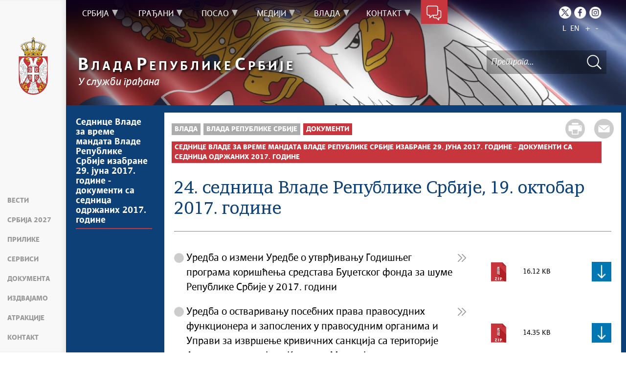

--- FILE ---
content_type: text/html; charset=UTF-8
request_url: https://www.srbija.gov.rs/prikaz/305463
body_size: 14054
content:
<!DOCTYPE html>
<html lang="sr">
<head>
    <title>24. седница Владе Републике Србије, 19. октобар 2017. године</title>
    <meta name="keywords" content=""/>
    <meta name="description" content="У служби грађана - Званична презентација Владе Републике Србије"/>
    <meta name="author" content="https://srbija.gov.rs"/>

    <meta name="robots" content="index,follow"/>
    <meta charset="UTF-8"/>
    <meta name="viewport" content="width=device-width, initial-scale=1.0">
    <meta property="og:title" content="24. седница Владе Републике Србије, 19. октобар 2017. године"/>
    <meta property="og:type" content="website"/>
    <meta property="og:url" content="https://srbija.gov.rs"/>
    <meta property="og:image" content="https://www.srbija.gov.rs/img/facebook-logo.png"/>
    <meta property="og:site_name" content=""/>

    <meta property="og:description" content=""/>
    <link rel="stylesheet" href="/css/minified.685d51d01a145.css">
        <script src="/js/vendor/jquery-1.12.0.min.js"></script>
    <script src="/js/jquery-ui.min.js"></script>
</head>

<body>
            <input type="hidden" value="4vjU+Y0XtbjxJmoeijeP4Mqv00EsDMOV/o8BffYg4Js=" class="hash  " />
    <!-- Google tag (gtag.js) -->
<script async src="https://www.googletagmanager.com/gtag/js?id=G-DS2Y0PST09"></script>
<script>
    window.dataLayer = window.dataLayer || [];
    function gtag(){dataLayer.push(arguments);}
    gtag('js', new Date());

    gtag('config', 'G-DS2Y0PST09');
</script>
        <div class="page pagelang-sr">
        <script type="text/javascript">
            window.i18n = {
                global: {
                    close: 'Затвори',
                    archive: 'Архива',
                    next: 'Следећи',
                    prev: 'Претходни',
                    more: 'Сазнајте више',
                    lang: 'sr',
                    siteLang: 'cr',
                    pagination: {
                        previous: 'Претходна страна',
                        next: 'Следећа страна'
                    }
                },
                contact: {
                    recaptchaKey: '6LdhmmQUAAAAAGUzvLYsbhlFPtk1UFj88xZrs0Em',
                    name: 'Име',
                    lastName: 'Презиме',
                    email: 'Е-пошта',
                    subject: 'Тема поруке',
                    message: 'Порука мора да садржи најмање 20 слова',
                    formatName: 'Неисправан формат имена',
                    formatLastName: 'Неисправан формат презимена',
                    infoMessage: 'Следећа поља морају бити попуњена:',
                },
                faqSearch: {
                    more: 'Још резултата претраге',
                    inpageTitle: 'Брзи одговори:',
                    rating: {
                        active: 'Оцените овај одговор:',
                        inactive: 'Хвала, радимо на побољшању садржаја.'
                    },
                    validation: {
                        minTermLength: 'Молимо да унесете термин за претрагу са најмање 3 карактера'
                    }
                },
                print: {
                    header_owner: 'Вебсајт Владе Републике Србије',
                    printable: 'Штампана верзија стране',
                },
            };
            window.cse = {
                cx: '008707469177327387367:03qe8bfni0y',
                key: 'AIzaSyC3WNr9tjcD2eA8PLjf2nNqyVofT0iGshY',
                lang: 'lang_sr'
            }
            window.focusContext = '';



            var showSearchResultsInPage = false;
            if(window.location.pathname != "/") {
                showSearchResultsInPage = true;
            }

        </script>
        <header class="main-header bg-primary header-background">
            <div class="container-fluid">
                <div class="row">
                    <div class="fixed-menu">
    <div class="visible-xs visible-sm text-center">
        <button id="trigger-overlay" type="button" class="hamburger-icon"><span class="indent-text">Мени</span></button>
    </div>
    <a href="/" class="logo" title="Почетна страна" tabindex="500">
        <img src="/img/logo_60x120-2.webp" alt="Влада Републике Србије" class="img-responsive logo-small">
    </a>
    <ul class="list-group fixed-menu-links">
        <li class="list-group-item"><a href="/#vesti" tabindex="510" title="Вести">Вести</a></li>
        <li class="list-group-item"><a href="/#serbia2027" tabindex="519" title="Србија 2027">Србија 2027</a></li>
        <li class="list-group-item"><a href="/#prilike" tabindex="520" title="Прилике">Прилике</a></li>
        <li class="list-group-item"><a href="/#servisi" tabindex="530" title="Сервиси">Сервиси</a></li>
                <li class="list-group-item"><a href="/#dokumenta" tabindex="540" title="Документа">Документа</a></li>
                <li class="list-group-item"><a href="/#izdvajamo" tabindex="550" title="Издвајамо">Издвајамо</a></li>
        <li class="list-group-item"><a href="/#atrakcije" tabindex="560" title="Атракције">Атракције</a></li>
        <li class="list-group-item"><a href="/#kontakt" tabindex="570" title="Контакт">Контакт</a></li>
    </ul>
</div>                </div>
            </div>
            <div class="bottom-header">
                <div class="container-fluid">
                    <div class="row">
                        <div class="col-md-12 col-sm-offset-0 col-sm-12 col-xs-offset-0 col-xs-12">
                            <div class="row ">
                                <div class="main-navigation-wrapper">
    <nav class="main-navigation">
       <ul class="list-inline hidden-sm hidden-xs">
            <li class="menu-item"><a href="#" tabindex="1" class="main-nav-links"><span>Србија</span></a>
            <div class="col-md-12 sub-menu bg-primary" style="display: none;">
                <div class="container-fluid">
                                            <div class="left-menu-col">
                            <div class="sub-menu-article">
                                <img src="/extimages/sr/888/487/main_webp_auto_generated_meni_srbija.webp" alt="" title="" class="img-responsive">
                            </div>
                        </div>
                    
                    <div class="menu-wrapper" style="width:83%" >
                                                    <div class="menu-column" style="width:100%; ">
                                                                <h3 data-image-id="">Упознајте Србију</h3>
                                <ul style="width: 100%">
                                                                        <li class="">
                                        <a href="/tekst/35/o-srbiji.php" tabindex="3"
                                            >О Србији</a>
                                    </li>
                                                                        <li class="">
                                        <a href="/tekst/329882/potencijali-srbije.php" tabindex="4"
                                            >Потенцијали Србије</a>
                                    </li>
                                                                        <li class="">
                                        <a href="/tekst/330326/ustav.php" tabindex="5"
                                            >Устав</a>
                                    </li>
                                                                        <li class="">
                                        <a href="/znameniti_srbi/329906" tabindex="6"
                                            >Знаменити Срби</a>
                                    </li>
                                                                    </ul>
                            </div>
                                                </div>
                </div>
            </div>
        </li>
                <li class="menu-item"><a href="#" tabindex="51" class="main-nav-links"><span>Грађани</span></a>
            <div class="col-md-12 sub-menu bg-primary" style="display: none;">
                <div class="container-fluid">
                                            <div class="left-menu-col">
                            <div class="sub-menu-article">
                                <img src="/extimages/sr/888/490/main_webp_auto_generated_meni_gradjani.webp" alt="" title="" class="img-responsive">
                            </div>
                        </div>
                    
                    <div class="menu-wrapper" style="width:83%" >
                                                    <div class="menu-column" style="width:20%; ">
                                                                <h3 data-image-id="">Образовање</h3>
                                <ul style="width: 100%">
                                                                        <li class="">
                                        <a href="/tekst/329756/predskolsko-obrazovanje.php" tabindex="53"
                                            >Предшколско образовање</a>
                                    </li>
                                                                        <li class="">
                                        <a href="/tekst/329757/osnovno-obrazovanje.php" tabindex="54"
                                            >Основно образовање</a>
                                    </li>
                                                                        <li class="">
                                        <a href="/tekst/329758/srednje-obrazovanje.php" tabindex="55"
                                            >Средње образовање</a>
                                    </li>
                                                                        <li class="">
                                        <a href="/tekst/329759/visoko-obrazovanje.php" tabindex="56"
                                            >Високо образовање</a>
                                    </li>
                                                                        <li class="">
                                        <a href="/tekst/329781/dualno-obrazovanje.php" tabindex="57"
                                            >Дуално образовање</a>
                                    </li>
                                                                    </ul>
                            </div>
                                                        <div class="menu-column" style="width:20%; ">
                                                                <h3 data-image-id="">Култура и наука</h3>
                                <ul style="width: 100%">
                                                                        <li class="">
                                        <a href="/ustanove_kulture/329785" tabindex="59"
                                            >Установе културе</a>
                                    </li>
                                                                        <li class="">
                                        <a href="/tekst/329786/jezik-i-pismo.php" tabindex="60"
                                            >Језик и писмо</a>
                                    </li>
                                                                        <li class="">
                                        <a href="/tekst/329787/naucna-istrazivanja.php" tabindex="61"
                                            >Научна истраживања</a>
                                    </li>
                                                                        <li class="">
                                        <a href="/tekst/329788/projekti-i-inovacije.php" tabindex="62"
                                            >Пројекти и иновације</a>
                                    </li>
                                                                        <li class="">
                                        <a href="/tekst/329789/intelektualna-svojina.php" tabindex="63"
                                            >Интелектуална својина</a>
                                    </li>
                                                                    </ul>
                            </div>
                                                        <div class="menu-column" style="width:20%; ">
                                                                <h3 data-image-id="">Здравство</h3>
                                <ul style="width: 100%">
                                                                        <li class="">
                                        <a href="/tekst/329821/zdravstvene-ustanove.php" tabindex="65"
                                            >Здравствене установе</a>
                                    </li>
                                                                        <li class="">
                                        <a href="/tekst/329822/zdravstveno-osiguranje.php" tabindex="66"
                                            >Здравствено осигурање</a>
                                    </li>
                                                                        <li class="">
                                        <a href="/tekst/329827/lecenje-u-inostranstvu.php" tabindex="67"
                                            >Лечење у иностранству</a>
                                    </li>
                                                                        <li class="">
                                        <a href="/tekst/762375/podrska-obolelima-od-retkih-bolesti.php" tabindex="68"
                                            >Подршка оболелима од ретких болести</a>
                                    </li>
                                                                    </ul>
                            </div>
                                                        <div class="menu-column" style="width:20%; ">
                                                                <h3 data-image-id="">Осигурање</h3>
                                <ul style="width: 100%">
                                                                        <li class="">
                                        <a href="/tekst/329830/penzijsko-i-invalidsko-osiguranje.php" tabindex="70"
                                            >Пензијско и инвалидско осигурање</a>
                                    </li>
                                                                        <li class="">
                                        <a href="/tekst/329833/socijalna-zastita.php" tabindex="71"
                                            >Социјална заштита</a>
                                    </li>
                                                                        <li class="">
                                        <a href="/tekst/329834/porodicni-zakon.php" tabindex="72"
                                            >Породични закон</a>
                                    </li>
                                                                        <li class="">
                                        <a href="/tekst/329835/osobe-sa-invaliditetom.php" tabindex="73"
                                            >Особе са инвалидитетом</a>
                                    </li>
                                                                    </ul>
                            </div>
                                                        <div class="menu-column" style="width:20%; ">
                                                                <h3 data-image-id="">Дигитализација</h3>
                                <ul style="width: 33.333333333333%">
                                                                        <li class="">
                                        <a href="/tekst/329896/edukacija.php" tabindex="75"
                                            >Едукација</a>
                                    </li>
                                                                        <li class="">
                                        <a href="/tekst/329898/deca-na-internetu.php" tabindex="76"
                                            >Деца на интернету</a>
                                    </li>
                                                                        <li class="">
                                        <a href="/tekst/329842/usluge-od-poverenja-.php" tabindex="77"
                                            >Услуге од поверења
</a>
                                    </li>
                                                                        <li class="">
                                        <a href="/tekst/329843/erecept.php" tabindex="78"
                                            >еРецепт</a>
                                    </li>
                                                                        <li class="">
                                        <a href="/tekst/329844/eporezi.php" tabindex="79"
                                            >еПорези</a>
                                    </li>
                                                                        <li class="">
                                        <a href="/tekst/329900/etrgovina.php" tabindex="80"
                                            >еТрговина</a>
                                    </li>
                                    
                                </ul>
                                <ul style='width: 33.333333333333%'>
                                                                        <li class="">
                                        <a href="/tekst/329845/ebeba.php" tabindex="81"
                                            >еБеба</a>
                                    </li>
                                                                        <li class="">
                                        <a href="/tekst/329846/kulturno-nasledje.php" tabindex="82"
                                            >Културно наслеђе</a>
                                    </li>
                                                                        <li class="">
                                        <a href="/tekst/329847/digitalna-farma.php" tabindex="83"
                                            >Дигитална фарма</a>
                                    </li>
                                                                        <li class="">
                                        <a href="/tekst/361421/savet-vlade-srbije-za-it-i-inovaciono-preduzetnistvo.php" tabindex="84"
                                            >Савет Владе Србије за ИТ и иновационо предузетништво</a>
                                    </li>
                                                                        <li class="">
                                        <a href="/tekst/364772/esdnevnik.php" tabindex="85"
                                            >есДневник</a>
                                    </li>
                                                                        <li class="">
                                        <a href="/tekst/366329/azuriranje-adresnog-registra.php" tabindex="86"
                                            >Ажурирање адресног регистра</a>
                                    </li>
                                    
                                </ul>
                                <ul style='width: 33.333333333333%'>
                                                                        <li class="">
                                        <a href="/tekst/437277/strategija-razvoja-vestacke-inteligencije.php" tabindex="87"
                                            >Стратегија развоја вештачке интелигенције</a>
                                    </li>
                                                                    </ul>
                            </div>
                                                </div>
                </div>
            </div>
        </li>
                <li class="menu-item"><a href="#" tabindex="101" class="main-nav-links"><span>Посао</span></a>
            <div class="col-md-12 sub-menu bg-primary" style="display: none;">
                <div class="container-fluid">
                                            <div class="left-menu-col">
                            <div class="sub-menu-article">
                                <img src="/extimages/sr/888/493/main_webp_auto_generated_meni_posao.webp" alt="" title="" class="img-responsive">
                            </div>
                        </div>
                    
                    <div class="menu-wrapper" style="width:83%" >
                                                    <div class="menu-column" style="width:25%; ">
                                                                <h3 data-image-id="">Запошљавање</h3>
                                <ul style="width: 100%">
                                                                        <li class="">
                                        <a href="/tekst/329907/prilike-za-posao.php" tabindex="103"
                                            >Прилике за посао</a>
                                    </li>
                                                                        <li class="">
                                        <a href="/tekst/329908/dodatno-obrazovanje-i-obuke.php" tabindex="104"
                                            >Додатно образовање и обуке</a>
                                    </li>
                                                                        <li class="">
                                        <a href="/tekst/329909/it-prekvalifikacije.php" tabindex="105"
                                            >ИТ преквалификације</a>
                                    </li>
                                                                        <li class="">
                                        <a href="/tekst/329910/programi-zaposljavanja-.php" tabindex="106"
                                            >Програми запошљавања </a>
                                    </li>
                                                                        <li class="">
                                        <a href="/tekst/442356/priznavanje-diploma-stecenih-u-inostranstvu.php" tabindex="107"
                                            >Признавање диплома стечених у иностранству</a>
                                    </li>
                                                                        <li class="">
                                        <a href="/tekst/329911/zakon-o-radu-i-drugi-zakoni-kojima-se-uredjuje-oblast-rada.php" tabindex="108"
                                            >Закон о раду и други закони којима се уређује област рада</a>
                                    </li>
                                                                    </ul>
                            </div>
                                                        <div class="menu-column" style="width:25%; ">
                                                                <h3 data-image-id="">Привредна клима</h3>
                                <ul style="width: 100%">
                                                                        <li class="">
                                        <a href="/tekst/329916/preduzetnici-i-privredna-drustva.php" tabindex="110"
                                            >Предузетници и привредна друштва</a>
                                    </li>
                                                                        <li class="">
                                        <a href="/tekst/329918/finansijska-podrska.php" tabindex="111"
                                            >Финансијска подршка</a>
                                    </li>
                                                                        <li class="">
                                        <a href="/tekst/329919/izvoz.php" tabindex="112"
                                            >Извоз</a>
                                    </li>
                                                                        <li class="">
                                        <a href="/tekst/329920/nefinansijska-podrska.php" tabindex="113"
                                            >Нефинансијска подршка</a>
                                    </li>
                                                                        <li class="">
                                        <a href="/tekst/329938/carinska-tarifa.php" tabindex="114"
                                            >Царинска тарифа</a>
                                    </li>
                                                                        <li class="">
                                        <a href="/tekst/329939/medjunarodni-sporazumi.php" tabindex="115"
                                            >Међународни споразуми</a>
                                    </li>
                                                                    </ul>
                            </div>
                                                        <div class="menu-column" style="width:25%; ">
                                                                <h3 data-image-id="">Инвестиције</h3>
                                <ul style="width: 100%">
                                                                        <li class="">
                                        <a href="/tekst/329921/razvojni-projekti.php" tabindex="117"
                                            >Развојни пројекти</a>
                                    </li>
                                                                        <li class="">
                                        <a href="/tekst/329922/pogodnosti-za-investitore.php" tabindex="118"
                                            >Погодности за инвеститоре</a>
                                    </li>
                                                                        <li class="">
                                        <a href="/tekst/329923/infrastruktura.php" tabindex="119"
                                            >Инфраструктура</a>
                                    </li>
                                                                        <li class="">
                                        <a href="/tekst/329924/slobodne-zone.php" tabindex="120"
                                            >Слободне зоне</a>
                                    </li>
                                                                    </ul>
                            </div>
                                                        <div class="menu-column" style="width:25%; ">
                                                                <h3 data-image-id="">Порези</h3>
                                <ul style="width: 100%">
                                                                        <li class="">
                                        <a href="/tekst/329944/poreski-sistem.php" tabindex="122"
                                            >Порески систем</a>
                                    </li>
                                                                        <li class="">
                                        <a href="/tekst/329945/porez-na-dohodak.php" tabindex="123"
                                            >Порез на доходак</a>
                                    </li>
                                                                        <li class="">
                                        <a href="/tekst/329946/porez-na-dobit.php" tabindex="124"
                                            >Порез на добит</a>
                                    </li>
                                                                        <li class="">
                                        <a href="/tekst/329947/medjunarodni-ugovori.php" tabindex="125"
                                            >Међународни уговори</a>
                                    </li>
                                                                    </ul>
                            </div>
                                                </div>
                </div>
            </div>
        </li>
                <li class="menu-item"><a href="#" tabindex="151" class="main-nav-links"><span>Медији</span></a>
            <div class="col-md-12 sub-menu bg-primary" style="display: none;">
                <div class="container-fluid">
                                            <div class="left-menu-col">
                            <div class="sub-menu-article">
                                <img src="/extimages/sr/888/496/main_webp_auto_generated_meni_mediji.webp" alt="" title="" class="img-responsive">
                            </div>
                        </div>
                    
                    <div class="menu-wrapper" style="width:83%" >
                                                    <div class="menu-column" style="width:50%; ">
                                                                <h3 data-image-id="">Вести</h3>
                                <ul style="width: 33.333333333333%">
                                                                        <li class="">
                                        <a href="/vesti/239/vlada-srbije.php" tabindex="153"
                                            >Влада Србије</a>
                                    </li>
                                                                        <li class="">
                                        <a href="/sekcija/253/aktivnosti-premijera.php" tabindex="154"
                                            >Активности премијера</a>
                                    </li>
                                                                        <li class="">
                                        <a href="/sekcija/35920/aktivnosti-potpredsednika.php" tabindex="155"
                                            >Активности потпредседника</a>
                                    </li>
                                                                        <li class="">
                                        <a href="/sekcija/252/aktivnosti-vlade.php" tabindex="156"
                                            >Активности Владе</a>
                                    </li>
                                                                        <li class="">
                                        <a href="/sekcija/241/kosovo-i-metohija.php" tabindex="157"
                                            >Косово и Метохија</a>
                                    </li>
                                                                        <li class="">
                                        <a href="/sekcija/240/politika.php" tabindex="158"
                                            >Политика</a>
                                    </li>
                                    
                                </ul>
                                <ul style='width: 33.333333333333%'>
                                                                        <li class="">
                                        <a href="/sekcija/242/ekonomija.php" tabindex="159"
                                            >Економија</a>
                                    </li>
                                                                        <li class="">
                                        <a href="/sekcija/243/stop-korupciji.php" tabindex="160"
                                            >Стоп корупцији</a>
                                    </li>
                                                                        <li class="">
                                        <a href="/sekcija/244/kultura-i-vera.php" tabindex="161"
                                            >Култура и вера</a>
                                    </li>
                                                                        <li class="">
                                        <a href="/sekcija/1695/sport.php" tabindex="162"
                                            >Спорт</a>
                                    </li>
                                                                        <li class="">
                                        <a href="/sekcija/251/konferencije-za-novinare.php" tabindex="163"
                                            >Конференције за новинаре</a>
                                    </li>
                                                                        <li class="">
                                        <a href="/sekcija/254/intervjui.php" tabindex="164"
                                            >Интервјуи</a>
                                    </li>
                                    
                                </ul>
                                <ul style='width: 33.333333333333%'>
                                                                        <li class="">
                                        <a href="/linkovi/2495" tabindex="165"
                                            >Линкови </a>
                                    </li>
                                                                        <li class="">
                                        <a href="/izdvojeno/555" tabindex="166"
                                            >Издвојене теме</a>
                                    </li>
                                                                        <li class="">
                                        <a href="/sekcija/453027/covid-19-arhiva.php" tabindex="167"
                                            >COVID-19 - архива</a>
                                    </li>
                                                                    </ul>
                            </div>
                                                        <div class="menu-column" style="width:50%; ">
                                                                <h3 data-image-id="">Прес служба</h3>
                                <ul style="width: 100%">
                                                                        <li class="">
                                        <a href="/tekst/333968/konferencije-za-novinare.php" tabindex="169"
                                            >Kонференцијe за новинаре</a>
                                    </li>
                                                                        <li class="">
                                        <a href="/dogadjaji/1516" tabindex="170"
                                            >Најавe и обавештења</a>
                                    </li>
                                                                        <li class="">
                                        <a href="/sekcija/249/saopstenja-vlade.php" tabindex="171"
                                            >Саопштења Владе</a>
                                    </li>
                                                                        <li class="">
                                        <a href="/sekcija/250/saopstenja-ministarstava.php" tabindex="172"
                                            >Саопштења министарстава</a>
                                    </li>
                                                                        <li class="">
                                        <a href="/dokument/312646/audio-pres.php" tabindex="173"
                                            >Аудио прес</a>
                                    </li>
                                                                    </ul>
                            </div>
                                                </div>
                </div>
            </div>
        </li>
                <li class="menu-item"><a href="#" tabindex="201" class="main-nav-links"><span>Влада</span></a>
            <div class="col-md-12 sub-menu bg-primary" style="display: none;">
                <div class="container-fluid">
                                            <div class="left-menu-col">
                            <div class="sub-menu-article">
                                <img src="/extimages/sr/888/499/main_webp_auto_generated_meni_vlada.webp" alt="" title="" class="img-responsive">
                            </div>
                        </div>
                    
                    <div class="menu-wrapper" style="width:83%" >
                                                    <div class="menu-column" style="width:100%; ">
                                                                <h3 data-image-id="">Влада Републике Србије</h3>
                                <ul style="width: 100%">
                                                                        <li class="">
                                        <a href="/sastav/177/sastav-vlade.php" tabindex="203"
                                            >Састав Владе</a>
                                    </li>
                                                                        <li class="">
                                        <a href="/tekst/330252/ekspoze.php" tabindex="204"
                                            >Експозе</a>
                                    </li>
                                                                        <li class="">
                                        <a href="/dokumenti/2430" tabindex="205"
                                            >Документи</a>
                                    </li>
                                                                        <li class="">
                                        <a href="/tekst/330296/evropske-integracije.php" tabindex="206"
                                            >Европске интеграције</a>
                                    </li>
                                                                        <li class="">
                                        <a href="/tekst/330330/arhiva-sajtova-vlade.php" tabindex="207"
                                            >Архива сајтова Владе</a>
                                    </li>
                                                                        <li class="">
                                        <a href="/template/208282/arhiva-ekspozea.php" tabindex="208"
                                            >Архива експозеа</a>
                                    </li>
                                    
                                </ul>
                                <ul style='width: 100%'>
                                                                        <li class="">
                                        <a href="/izdvajamo/330153" tabindex="209"
                                            >Издвајамо</a>
                                    </li>
                                                                    </ul>
                            </div>
                                                </div>
                </div>
            </div>
        </li>
                <li class="menu-item"><a href="#" tabindex="251" class="main-nav-links"><span>Контакт</span></a>
            <div class="col-md-12 sub-menu bg-primary" style="display: none;">
                <div class="container-fluid">
                                            <div class="left-menu-col">
                            <div class="sub-menu-article">
                                <img src="/extimages/sr/888/502/main_webp_auto_generated_meni_kontakt.webp" alt="" title="" class="img-responsive">
                            </div>
                        </div>
                    
                    <div class="menu-wrapper" style="width:83%" >
                                                    <div class="menu-column" style="width:100%; ">
                                                                <h3 data-image-id="">Будимо у контакту</h3>
                                <ul style="width: 100%">
                                                                        <li class="">
                                        <a href="/tekst/67236/imenik-vlade-republike-srbije.php" tabindex="253"
                                            >Именик Владе Републике Србије</a>
                                    </li>
                                                                        <li class="">
                                        <a href="/kontakt/315" tabindex="254"
                                            >Контакт формулар</a>
                                    </li>
                                                                    </ul>
                            </div>
                                                </div>
                </div>
            </div>
        </li>
        </ul>

<div class="menu-item contact-info"><a href="#" tabindex="300" title="Контакт форма"><span class="indent-text">Контакт форма</span></a>
    <div class=" sub-menu-form bg-primary" >
         <span class="close-form">Назад</span>
        <div class="col-md-4">
            <!--<img src="../../img/communicate.png" class="pull-left"/>-->
                       <div class="big-title">
                <h1 class="white-border white-text">Будимо<span class="white-text">у контакту</span></h1>
            </div>
                            <div class="italic-text white-text">
                <p style="text-align: left;">Било да имате питање, коментар, сугестију или било какав проблем који је у оквиру надлежности Владе, пошаљите нам своју поруку и потрудићемо се да вам одговоримо у најкраћем року. Уколико ваш проблем излази из оквира наших овлашћења, проследићемо поруку надлежној институцији.</p>                </div>
            
        </div>
        <div class="col-md-8">
        
<form method="POST" action="?" class="form row" id="contactForm-696c07ef8b352" name="contactForm">
    <div class="form-group col-md-5">
        <input type="hidden" name="CSRFToken" value="070356421ecdff6790b34c841221af47e7b4d3dc">
        <input type="text" name="contact_form_first_name" tabindex="301" class="input-text half contact_form_first_name" placeholder="Име*" title="Име" />
        <input type="text" name="contact_form_last_name" tabindex="302" class="input-text half" placeholder="Презиме*" title="Презиме" />
        <input type="text" name="contact_form_email" tabindex="303" class="input-text" placeholder="Е-пошта*" title="Е-пошта" />
        <input type="text" name="contact_form_subject_nr" tabindex="304" class="input-text" placeholder="Број предмета" title="Број предмета" />
        <p class="italic-text white-text search-white">(Ако сте нас раније контактирали истим поводом, молимо да упишете број предмета)</p>
        <div class="recaptcha" id="reid-696c07ef8b352" tabindex="305" ></div>
    </div>
    <div class="form-group col-md-7">
        <input type="text" name="contact_form_subject" tabindex="306" class="input-text" placeholder="Тема поруке*" title="Тема поруке" >
        <textarea class="textarea" maxlength="1000" name="contact_form_message" tabindex="307" placeholder="Порука*" title="Порука" ></textarea>
        <button class="red-btn submit-form" onclick="sendMail(event, this);" tabindex="308" title=" Кликните да бисте послали поруку">
            Кликните да бисте послали поруку        </button>
        <div class="btn-loader" id="loader-696c07ef8b352"></div>
    </div>
    <div class="clearfix"></div>
    <input type="hidden" name="submitted" value="1" />
</form>

        </div>
    </div>
</div>    </nav>

    <div class="header-links text-center">
        <ul class="list-inline social-links">
                            <li class="twitter"><a title="Twitter" href="https://twitter.com/SerbianGov" target="_blank" tabindex="400" > <span class="indent-text">Twitter</span></a></li>
                                        <li class="facebook"><a title="Facebook" href="https://www.facebook.com/VladaRSrbije/" target="_blank" tabindex="410" > <span class="indent-text">Facebook</span></a></li>
                                        <li class="instagram"><a title="Instagram" href="https://www.instagram.com/vlada.republike.srbije/" target="_blank" tabindex="400" > <span class="indent-text">Instagram</span></a></li>
                                </ul>
        <ul class="list-inline language-links">
            <li class="language-item"><a href="#" data-lang="sr" title="Latinica" tabindex="420">L</a></li><li class="language-item"><a href="#" data-lang="en" title="English" tabindex="430">EN</a></li>            <li class="zoom-link"><a href="#" id="zoom" title="Повећај слова" tabindex="440">+</a></li>
            <li class="zoom-link"><a href="#" id="unzoom" title="Смањи слова" tabindex="450">-</a></li>
        </ul>
    </div>
    <div class="clearfix"></div>
</div>                            </div>
                        </div>
                    </div>
                </div>

                <div class="menu-overlay"></div>
                <div id="mobileNav" class="mobile-overlay mobile-overlay-slidedown visible-sm visible-xs">
                    <button type="button" class="hamburger-icon mobile-overlay-close"><span class="indent-text">Мени</span></button>
<div class="header-links text-center">
    <ul class="list-inline social-links">
                    <li class="twitter"><a
                        href="https://twitter.com/SerbianGov"
                        target="_blank" title="Твитер">
                    <span class="indent-text">Твитер</span>
                </a>
            </li>
                            <li class="instagram"><a
                        href="https://www.instagram.com/vlada.republike.srbije/"
                        target="_blank" title="Инстаграм">
                    <span class="indent-text">Инстаграм</span>
                </a>
            </li>
                            <li class="facebook"><a
                        href="https://www.facebook.com/VladaRSrbije/"
                        target="_blank" title="Фејсбук">
                    <span class="indent-text">Фејсбук</span>
                </a>
            </li>
                    </ul>
    <ul class="list-inline language-links">
        <li class="language-item"><a href="#" data-lang="sr" title="Latinica" tabindex="420">L</a></li><li class="language-item"><a href="#" data-lang="en" title="English" tabindex="430">EN</a></li> 
    </ul>
</div>
<div class="mobile-overlay-content">
     <ul class="list-inline hidden-sm hidden-xs">
            <li class="menu-item"><a href="#" tabindex="1" class="main-nav-links"><span>Србија</span></a>
            <div class="col-md-12 sub-menu bg-primary" style="display: none;">
                <div class="container-fluid">
                    
                    <div class="menu-wrapper" style="width:100%" >
                                                    <div class="menu-column" style="width:100%; ">
                                                                <h3 data-image-id="">Упознајте Србију</h3>
                                <ul style="width: 100%">
                                                                        <li class="">
                                        <a href="/tekst/35/o-srbiji.php" tabindex="3"
                                            >О Србији</a>
                                    </li>
                                                                        <li class="">
                                        <a href="/tekst/329882/potencijali-srbije.php" tabindex="4"
                                            >Потенцијали Србије</a>
                                    </li>
                                                                        <li class="">
                                        <a href="/tekst/330326/ustav.php" tabindex="5"
                                            >Устав</a>
                                    </li>
                                                                        <li class="">
                                        <a href="/znameniti_srbi/329906" tabindex="6"
                                            >Знаменити Срби</a>
                                    </li>
                                                                    </ul>
                            </div>
                                                </div>
                </div>
            </div>
        </li>
                <li class="menu-item"><a href="#" tabindex="51" class="main-nav-links"><span>Грађани</span></a>
            <div class="col-md-12 sub-menu bg-primary" style="display: none;">
                <div class="container-fluid">
                    
                    <div class="menu-wrapper" style="width:100%" >
                                                    <div class="menu-column" style="width:20%; ">
                                                                <h3 data-image-id="">Образовање</h3>
                                <ul style="width: 100%">
                                                                        <li class="">
                                        <a href="/tekst/329756/predskolsko-obrazovanje.php" tabindex="53"
                                            >Предшколско образовање</a>
                                    </li>
                                                                        <li class="">
                                        <a href="/tekst/329757/osnovno-obrazovanje.php" tabindex="54"
                                            >Основно образовање</a>
                                    </li>
                                                                        <li class="">
                                        <a href="/tekst/329758/srednje-obrazovanje.php" tabindex="55"
                                            >Средње образовање</a>
                                    </li>
                                                                        <li class="">
                                        <a href="/tekst/329759/visoko-obrazovanje.php" tabindex="56"
                                            >Високо образовање</a>
                                    </li>
                                                                        <li class="">
                                        <a href="/tekst/329781/dualno-obrazovanje.php" tabindex="57"
                                            >Дуално образовање</a>
                                    </li>
                                                                    </ul>
                            </div>
                                                        <div class="menu-column" style="width:20%; ">
                                                                <h3 data-image-id="">Култура и наука</h3>
                                <ul style="width: 100%">
                                                                        <li class="">
                                        <a href="/ustanove_kulture/329785" tabindex="59"
                                            >Установе културе</a>
                                    </li>
                                                                        <li class="">
                                        <a href="/tekst/329786/jezik-i-pismo.php" tabindex="60"
                                            >Језик и писмо</a>
                                    </li>
                                                                        <li class="">
                                        <a href="/tekst/329787/naucna-istrazivanja.php" tabindex="61"
                                            >Научна истраживања</a>
                                    </li>
                                                                        <li class="">
                                        <a href="/tekst/329788/projekti-i-inovacije.php" tabindex="62"
                                            >Пројекти и иновације</a>
                                    </li>
                                                                        <li class="">
                                        <a href="/tekst/329789/intelektualna-svojina.php" tabindex="63"
                                            >Интелектуална својина</a>
                                    </li>
                                                                    </ul>
                            </div>
                                                        <div class="menu-column" style="width:20%; ">
                                                                <h3 data-image-id="">Здравство</h3>
                                <ul style="width: 100%">
                                                                        <li class="">
                                        <a href="/tekst/329821/zdravstvene-ustanove.php" tabindex="65"
                                            >Здравствене установе</a>
                                    </li>
                                                                        <li class="">
                                        <a href="/tekst/329822/zdravstveno-osiguranje.php" tabindex="66"
                                            >Здравствено осигурање</a>
                                    </li>
                                                                        <li class="">
                                        <a href="/tekst/329827/lecenje-u-inostranstvu.php" tabindex="67"
                                            >Лечење у иностранству</a>
                                    </li>
                                                                        <li class="">
                                        <a href="/tekst/762375/podrska-obolelima-od-retkih-bolesti.php" tabindex="68"
                                            >Подршка оболелима од ретких болести</a>
                                    </li>
                                                                    </ul>
                            </div>
                                                        <div class="menu-column" style="width:20%; ">
                                                                <h3 data-image-id="">Осигурање</h3>
                                <ul style="width: 100%">
                                                                        <li class="">
                                        <a href="/tekst/329830/penzijsko-i-invalidsko-osiguranje.php" tabindex="70"
                                            >Пензијско и инвалидско осигурање</a>
                                    </li>
                                                                        <li class="">
                                        <a href="/tekst/329833/socijalna-zastita.php" tabindex="71"
                                            >Социјална заштита</a>
                                    </li>
                                                                        <li class="">
                                        <a href="/tekst/329834/porodicni-zakon.php" tabindex="72"
                                            >Породични закон</a>
                                    </li>
                                                                        <li class="">
                                        <a href="/tekst/329835/osobe-sa-invaliditetom.php" tabindex="73"
                                            >Особе са инвалидитетом</a>
                                    </li>
                                                                    </ul>
                            </div>
                                                        <div class="menu-column" style="width:20%; ">
                                                                <h3 data-image-id="">Дигитализација</h3>
                                <ul style="width: 33.333333333333%">
                                                                        <li class="">
                                        <a href="/tekst/329896/edukacija.php" tabindex="75"
                                            >Едукација</a>
                                    </li>
                                                                        <li class="">
                                        <a href="/tekst/329898/deca-na-internetu.php" tabindex="76"
                                            >Деца на интернету</a>
                                    </li>
                                                                        <li class="">
                                        <a href="/tekst/329842/usluge-od-poverenja-.php" tabindex="77"
                                            >Услуге од поверења
</a>
                                    </li>
                                                                        <li class="">
                                        <a href="/tekst/329843/erecept.php" tabindex="78"
                                            >еРецепт</a>
                                    </li>
                                                                        <li class="">
                                        <a href="/tekst/329844/eporezi.php" tabindex="79"
                                            >еПорези</a>
                                    </li>
                                                                        <li class="">
                                        <a href="/tekst/329900/etrgovina.php" tabindex="80"
                                            >еТрговина</a>
                                    </li>
                                    
                                </ul>
                                <ul style='width: 33.333333333333%'>
                                                                        <li class="">
                                        <a href="/tekst/329845/ebeba.php" tabindex="81"
                                            >еБеба</a>
                                    </li>
                                                                        <li class="">
                                        <a href="/tekst/329846/kulturno-nasledje.php" tabindex="82"
                                            >Културно наслеђе</a>
                                    </li>
                                                                        <li class="">
                                        <a href="/tekst/329847/digitalna-farma.php" tabindex="83"
                                            >Дигитална фарма</a>
                                    </li>
                                                                        <li class="">
                                        <a href="/tekst/361421/savet-vlade-srbije-za-it-i-inovaciono-preduzetnistvo.php" tabindex="84"
                                            >Савет Владе Србије за ИТ и иновационо предузетништво</a>
                                    </li>
                                                                        <li class="">
                                        <a href="/tekst/364772/esdnevnik.php" tabindex="85"
                                            >есДневник</a>
                                    </li>
                                                                        <li class="">
                                        <a href="/tekst/366329/azuriranje-adresnog-registra.php" tabindex="86"
                                            >Ажурирање адресног регистра</a>
                                    </li>
                                    
                                </ul>
                                <ul style='width: 33.333333333333%'>
                                                                        <li class="">
                                        <a href="/tekst/437277/strategija-razvoja-vestacke-inteligencije.php" tabindex="87"
                                            >Стратегија развоја вештачке интелигенције</a>
                                    </li>
                                                                    </ul>
                            </div>
                                                </div>
                </div>
            </div>
        </li>
                <li class="menu-item"><a href="#" tabindex="101" class="main-nav-links"><span>Посао</span></a>
            <div class="col-md-12 sub-menu bg-primary" style="display: none;">
                <div class="container-fluid">
                    
                    <div class="menu-wrapper" style="width:100%" >
                                                    <div class="menu-column" style="width:25%; ">
                                                                <h3 data-image-id="">Запошљавање</h3>
                                <ul style="width: 100%">
                                                                        <li class="">
                                        <a href="/tekst/329907/prilike-za-posao.php" tabindex="103"
                                            >Прилике за посао</a>
                                    </li>
                                                                        <li class="">
                                        <a href="/tekst/329908/dodatno-obrazovanje-i-obuke.php" tabindex="104"
                                            >Додатно образовање и обуке</a>
                                    </li>
                                                                        <li class="">
                                        <a href="/tekst/329909/it-prekvalifikacije.php" tabindex="105"
                                            >ИТ преквалификације</a>
                                    </li>
                                                                        <li class="">
                                        <a href="/tekst/329910/programi-zaposljavanja-.php" tabindex="106"
                                            >Програми запошљавања </a>
                                    </li>
                                                                        <li class="">
                                        <a href="/tekst/442356/priznavanje-diploma-stecenih-u-inostranstvu.php" tabindex="107"
                                            >Признавање диплома стечених у иностранству</a>
                                    </li>
                                                                        <li class="">
                                        <a href="/tekst/329911/zakon-o-radu-i-drugi-zakoni-kojima-se-uredjuje-oblast-rada.php" tabindex="108"
                                            >Закон о раду и други закони којима се уређује област рада</a>
                                    </li>
                                                                    </ul>
                            </div>
                                                        <div class="menu-column" style="width:25%; ">
                                                                <h3 data-image-id="">Привредна клима</h3>
                                <ul style="width: 100%">
                                                                        <li class="">
                                        <a href="/tekst/329916/preduzetnici-i-privredna-drustva.php" tabindex="110"
                                            >Предузетници и привредна друштва</a>
                                    </li>
                                                                        <li class="">
                                        <a href="/tekst/329918/finansijska-podrska.php" tabindex="111"
                                            >Финансијска подршка</a>
                                    </li>
                                                                        <li class="">
                                        <a href="/tekst/329919/izvoz.php" tabindex="112"
                                            >Извоз</a>
                                    </li>
                                                                        <li class="">
                                        <a href="/tekst/329920/nefinansijska-podrska.php" tabindex="113"
                                            >Нефинансијска подршка</a>
                                    </li>
                                                                        <li class="">
                                        <a href="/tekst/329938/carinska-tarifa.php" tabindex="114"
                                            >Царинска тарифа</a>
                                    </li>
                                                                        <li class="">
                                        <a href="/tekst/329939/medjunarodni-sporazumi.php" tabindex="115"
                                            >Међународни споразуми</a>
                                    </li>
                                                                    </ul>
                            </div>
                                                        <div class="menu-column" style="width:25%; ">
                                                                <h3 data-image-id="">Инвестиције</h3>
                                <ul style="width: 100%">
                                                                        <li class="">
                                        <a href="/tekst/329921/razvojni-projekti.php" tabindex="117"
                                            >Развојни пројекти</a>
                                    </li>
                                                                        <li class="">
                                        <a href="/tekst/329922/pogodnosti-za-investitore.php" tabindex="118"
                                            >Погодности за инвеститоре</a>
                                    </li>
                                                                        <li class="">
                                        <a href="/tekst/329923/infrastruktura.php" tabindex="119"
                                            >Инфраструктура</a>
                                    </li>
                                                                        <li class="">
                                        <a href="/tekst/329924/slobodne-zone.php" tabindex="120"
                                            >Слободне зоне</a>
                                    </li>
                                                                    </ul>
                            </div>
                                                        <div class="menu-column" style="width:25%; ">
                                                                <h3 data-image-id="">Порези</h3>
                                <ul style="width: 100%">
                                                                        <li class="">
                                        <a href="/tekst/329944/poreski-sistem.php" tabindex="122"
                                            >Порески систем</a>
                                    </li>
                                                                        <li class="">
                                        <a href="/tekst/329945/porez-na-dohodak.php" tabindex="123"
                                            >Порез на доходак</a>
                                    </li>
                                                                        <li class="">
                                        <a href="/tekst/329946/porez-na-dobit.php" tabindex="124"
                                            >Порез на добит</a>
                                    </li>
                                                                        <li class="">
                                        <a href="/tekst/329947/medjunarodni-ugovori.php" tabindex="125"
                                            >Међународни уговори</a>
                                    </li>
                                                                    </ul>
                            </div>
                                                </div>
                </div>
            </div>
        </li>
                <li class="menu-item"><a href="#" tabindex="151" class="main-nav-links"><span>Медији</span></a>
            <div class="col-md-12 sub-menu bg-primary" style="display: none;">
                <div class="container-fluid">
                    
                    <div class="menu-wrapper" style="width:100%" >
                                                    <div class="menu-column" style="width:50%; ">
                                                                <h3 data-image-id="">Вести</h3>
                                <ul style="width: 33.333333333333%">
                                                                        <li class="">
                                        <a href="/vesti/239/vlada-srbije.php" tabindex="153"
                                            >Влада Србије</a>
                                    </li>
                                                                        <li class="">
                                        <a href="/sekcija/253/aktivnosti-premijera.php" tabindex="154"
                                            >Активности премијера</a>
                                    </li>
                                                                        <li class="">
                                        <a href="/sekcija/35920/aktivnosti-potpredsednika.php" tabindex="155"
                                            >Активности потпредседника</a>
                                    </li>
                                                                        <li class="">
                                        <a href="/sekcija/252/aktivnosti-vlade.php" tabindex="156"
                                            >Активности Владе</a>
                                    </li>
                                                                        <li class="">
                                        <a href="/sekcija/241/kosovo-i-metohija.php" tabindex="157"
                                            >Косово и Метохија</a>
                                    </li>
                                                                        <li class="">
                                        <a href="/sekcija/240/politika.php" tabindex="158"
                                            >Политика</a>
                                    </li>
                                    
                                </ul>
                                <ul style='width: 33.333333333333%'>
                                                                        <li class="">
                                        <a href="/sekcija/242/ekonomija.php" tabindex="159"
                                            >Економија</a>
                                    </li>
                                                                        <li class="">
                                        <a href="/sekcija/243/stop-korupciji.php" tabindex="160"
                                            >Стоп корупцији</a>
                                    </li>
                                                                        <li class="">
                                        <a href="/sekcija/244/kultura-i-vera.php" tabindex="161"
                                            >Култура и вера</a>
                                    </li>
                                                                        <li class="">
                                        <a href="/sekcija/1695/sport.php" tabindex="162"
                                            >Спорт</a>
                                    </li>
                                                                        <li class="">
                                        <a href="/sekcija/251/konferencije-za-novinare.php" tabindex="163"
                                            >Конференције за новинаре</a>
                                    </li>
                                                                        <li class="">
                                        <a href="/sekcija/254/intervjui.php" tabindex="164"
                                            >Интервјуи</a>
                                    </li>
                                    
                                </ul>
                                <ul style='width: 33.333333333333%'>
                                                                        <li class="">
                                        <a href="/linkovi/2495" tabindex="165"
                                            >Линкови </a>
                                    </li>
                                                                        <li class="">
                                        <a href="/izdvojeno/555" tabindex="166"
                                            >Издвојене теме</a>
                                    </li>
                                                                        <li class="">
                                        <a href="/sekcija/453027/covid-19-arhiva.php" tabindex="167"
                                            >COVID-19 - архива</a>
                                    </li>
                                                                    </ul>
                            </div>
                                                        <div class="menu-column" style="width:50%; ">
                                                                <h3 data-image-id="">Прес служба</h3>
                                <ul style="width: 100%">
                                                                        <li class="">
                                        <a href="/tekst/333968/konferencije-za-novinare.php" tabindex="169"
                                            >Kонференцијe за новинаре</a>
                                    </li>
                                                                        <li class="">
                                        <a href="/dogadjaji/1516" tabindex="170"
                                            >Најавe и обавештења</a>
                                    </li>
                                                                        <li class="">
                                        <a href="/sekcija/249/saopstenja-vlade.php" tabindex="171"
                                            >Саопштења Владе</a>
                                    </li>
                                                                        <li class="">
                                        <a href="/sekcija/250/saopstenja-ministarstava.php" tabindex="172"
                                            >Саопштења министарстава</a>
                                    </li>
                                                                        <li class="">
                                        <a href="/dokument/312646/audio-pres.php" tabindex="173"
                                            >Аудио прес</a>
                                    </li>
                                                                    </ul>
                            </div>
                                                </div>
                </div>
            </div>
        </li>
                <li class="menu-item"><a href="#" tabindex="201" class="main-nav-links"><span>Влада</span></a>
            <div class="col-md-12 sub-menu bg-primary" style="display: none;">
                <div class="container-fluid">
                    
                    <div class="menu-wrapper" style="width:100%" >
                                                    <div class="menu-column" style="width:100%; ">
                                                                <h3 data-image-id="">Влада Републике Србије</h3>
                                <ul style="width: 100%">
                                                                        <li class="">
                                        <a href="/sastav/177/sastav-vlade.php" tabindex="203"
                                            >Састав Владе</a>
                                    </li>
                                                                        <li class="">
                                        <a href="/tekst/330252/ekspoze.php" tabindex="204"
                                            >Експозе</a>
                                    </li>
                                                                        <li class="">
                                        <a href="/dokumenti/2430" tabindex="205"
                                            >Документи</a>
                                    </li>
                                                                        <li class="">
                                        <a href="/tekst/330296/evropske-integracije.php" tabindex="206"
                                            >Европске интеграције</a>
                                    </li>
                                                                        <li class="">
                                        <a href="/tekst/330330/arhiva-sajtova-vlade.php" tabindex="207"
                                            >Архива сајтова Владе</a>
                                    </li>
                                                                        <li class="">
                                        <a href="/template/208282/arhiva-ekspozea.php" tabindex="208"
                                            >Архива експозеа</a>
                                    </li>
                                    
                                </ul>
                                <ul style='width: 100%'>
                                                                        <li class="">
                                        <a href="/izdvajamo/330153" tabindex="209"
                                            >Издвајамо</a>
                                    </li>
                                                                    </ul>
                            </div>
                                                </div>
                </div>
            </div>
        </li>
                <li class="menu-item"><a href="#" tabindex="251" class="main-nav-links"><span>Контакт</span></a>
            <div class="col-md-12 sub-menu bg-primary" style="display: none;">
                <div class="container-fluid">
                    
                    <div class="menu-wrapper" style="width:100%" >
                                                    <div class="menu-column" style="width:100%; ">
                                                                <h3 data-image-id="">Будимо у контакту</h3>
                                <ul style="width: 100%">
                                                                        <li class="">
                                        <a href="/tekst/67236/imenik-vlade-republike-srbije.php" tabindex="253"
                                            >Именик Владе Републике Србије</a>
                                    </li>
                                                                        <li class="">
                                        <a href="/kontakt/315" tabindex="254"
                                            >Контакт формулар</a>
                                    </li>
                                                                    </ul>
                            </div>
                                                </div>
                </div>
            </div>
        </li>
        </ul>

<div class="menu-item contact-info"><a href="#" tabindex="300" title="Контакт форма"><span class="indent-text">Контакт форма</span></a>
    <div class=" sub-menu-form bg-primary" >
         <span class="close-form">Назад</span>
        <div class="col-md-4">
            <!--<img src="../../img/communicate.png" class="pull-left"/>-->
                       <div class="big-title">
                <h1 class="white-border white-text">Будимо<span class="white-text">у контакту</span></h1>
            </div>
                            <div class="italic-text white-text">
                <p style="text-align: left;">Било да имате питање, коментар, сугестију или било какав проблем који је у оквиру надлежности Владе, пошаљите нам своју поруку и потрудићемо се да вам одговоримо у најкраћем року. Уколико ваш проблем излази из оквира наших овлашћења, проследићемо поруку надлежној институцији.</p>                </div>
            
        </div>
        <div class="col-md-8">
        
<form method="POST" action="?" class="form row" id="contactForm-696c07ef9c5a2" name="contactForm">
    <div class="form-group col-md-5">
        <input type="hidden" name="CSRFToken" value="070356421ecdff6790b34c841221af47e7b4d3dc">
        <input type="text" name="contact_form_first_name" tabindex="301" class="input-text half contact_form_first_name" placeholder="Име*" title="Име" />
        <input type="text" name="contact_form_last_name" tabindex="302" class="input-text half" placeholder="Презиме*" title="Презиме" />
        <input type="text" name="contact_form_email" tabindex="303" class="input-text" placeholder="Е-пошта*" title="Е-пошта" />
        <input type="text" name="contact_form_subject_nr" tabindex="304" class="input-text" placeholder="Број предмета" title="Број предмета" />
        <p class="italic-text white-text search-white">(Ако сте нас раније контактирали истим поводом, молимо да упишете број предмета)</p>
        <div class="recaptcha" id="reid-696c07ef9c5a2" tabindex="305" ></div>
    </div>
    <div class="form-group col-md-7">
        <input type="text" name="contact_form_subject" tabindex="306" class="input-text" placeholder="Тема поруке*" title="Тема поруке" >
        <textarea class="textarea" maxlength="1000" name="contact_form_message" tabindex="307" placeholder="Порука*" title="Порука" ></textarea>
        <button class="red-btn submit-form" onclick="sendMail(event, this);" tabindex="308" title=" Кликните да бисте послали поруку">
            Кликните да бисте послали поруку        </button>
        <div class="btn-loader" id="loader-696c07ef9c5a2"></div>
    </div>
    <div class="clearfix"></div>
    <input type="hidden" name="submitted" value="1" />
</form>

        </div>
    </div>
</div></div>                </div>
            </div>
        </header>
        <div class="news document-section">
    <div id="search">
        
<div class="home-bg-over">
    <div class="logo-title">
        <a href="/" tabindex="600">
            <span><b>В</b>лада</span>
            <span><b>Р</b>епублике</span>
                            <span><b>С</b>рбије</span>
                    </a>
        <hr/>
        <span>У служби грађана</span>
    </div>

    <div class="overlay"></div>
    <div id="dialog" class="dialog-box">
        <div class="popup-title">
            <span>П:</span>
            <p class="blue-text italic-text question"></p>
        </div>
        <span class="letter-r">О:</span>
        <div class="popup-content">
            <div class="blue-text response"></div>
        </div>
        <div class="faq-extras">
            <div class="rating-container">
                <div class="rating-info"></div>
                <select id="rating" title="Оцена">
                    <option value="" selected>&nbsp;</option>
                    <option value="1">1</option>
                    <option value="2">2</option>
                    <option value="3">3</option>
                    <option value="4">4</option>
                    <option value="5">5</option>
                </select>
            </div>
        </div>
    </div>
    <div class="home-bg"></div>
</div>

    </div>
    <div class="container-fluid blue-bg">
        <div class="row">
            <div class="col-sm-4 col-lg-2">
            <div class="sidebar">
              <h2 class="page-title"><a href="/dokument/296177/sednice-vlade-za-vreme-mandata-vlade-republike-srbije-izabrane-29-juna-2017-godine-dokumenti-sa-sednica-odrzanih-2017-godine.php">Седнице Владе за време мандата Владе Републике Србије изабране 29. јуна 2017. године - документи са седница одржаних 2017. године</a></h2>
             
     
</div>
  
    
     

            </div>
            <div class="col-sm-8 col-lg-10">
                <div class="nl-wrapper white-bg">
                    <div class="share-btns">
                      <a href="#" class="print-btn" tabindex="3150"><span>Штампа стране</span></a>
                      <a class="mail-btn" href="mailto:?body=https://www.srbija.gov.rs/prikaz/305463&subject=24. седница Владе Републике Србије, 19. октобар 2017. године" tabindex="3151">
                          <span>Пошаљи страну</span>
                      </a>
                    </div>
                    <ul class="breadcrumb list-inline">
                        <li ><a href="javascript:void(0)" class="innactive_breadcrumb " tabindex='3095'>Влада</a></li> <li ><a href="javascript:void(0)" class="innactive_breadcrumb " tabindex='3096'>Влада Републике Србије</a></li> <li ><a href="/dokumenti/2430"  tabindex='3097'>Документи</a></li> <li class="active"><a href="/dokument/296177/sednice-vlade-za-vreme-mandata-vlade-republike-srbije-izabrane-29-juna-2017-godine-dokumenti-sa-sednica-odrzanih-2017-godine.php"  tabindex='3098'>Седнице Владе за време мандата Владе Републике Србије изабране 29. јуна 2017. године - документи са седница одржаних 2017. године</a></li>                     </ul>
                    <div class="documents-list printable">
                        <h1 class="blue-text">24. седница Владе Републике Србије, 19. октобар 2017. године</h1>
                                                <div class="clearfix"></div>
                        <ul class="list-unstyled document-items">
                        <li class="document-list items">                                    <a href="/extfile/sr/305477/uredba-IU-god.program-budzet-fond-sume-2017_cyr.zip" class="link-btn" target="_blank">
                                        <span class="download-link">
                                            Уредба о измени Уредбе о утврђивању Годишњег програма коришћења средстава Буџетског фонда за шуме Републике Србије у 2017. години                                        </span>
                                        <div class="doc-info">
                                            <span class="download-btn zip-icon"></span>
                                            <span class="doc-size">16.12 KB</span>
                                                                                        <span class="download-btn default-icon"></span>
                                        </div>
                                    </a>
                                <div id="tts-file-player-" class="file-player"></div>
                                </li><li class="document-list items">                                    <a href="/extfile/sr/305474/uredba-prava-pravosud.organi-uprava-izvrsenje-kriv.sankcija-KIM024_cyr.zip" class="link-btn" target="_blank">
                                        <span class="download-link">
                                            Уредба о остваривању посебних права правосудних функционера и запослених у правосудним органима и Управи за извршење кривичних санкција са територије Аутономне покрајине Косово и Метохија                                        </span>
                                        <div class="doc-info">
                                            <span class="download-btn zip-icon"></span>
                                            <span class="doc-size">14.35 KB</span>
                                                                                        <span class="download-btn default-icon"></span>
                                        </div>
                                    </a>
                                <div id="tts-file-player-" class="file-player"></div>
                                </li><li class="document-list items">                                    <a href="/extfile/sr/305471/uredba-izmena-uredbe-pribavljanje-otudjenje-nepokretnosti024_cyr.zip" class="link-btn" target="_blank">
                                        <span class="download-link">
                                            Уредба о измени Уредбе о условима прибављања и отуђења непокретности непосредном погодбом, давања у закуп ствари у јавној својини и поступцима јавног надметања и прикупљања писмених понуда                                        </span>
                                        <div class="doc-info">
                                            <span class="download-btn zip-icon"></span>
                                            <span class="doc-size">20.18 KB</span>
                                                                                        <span class="download-btn default-icon"></span>
                                        </div>
                                    </a>
                                <div id="tts-file-player-" class="file-player"></div>
                                </li><li class="document-list items">                                    <a href="/extfile/sr/305468/resenje-izmena-resenja-lista-oznacenih-lica024_cyr.zip" class="link-btn" target="_blank">
                                        <span class="download-link">
                                            Решење о измени Решења о утврђивању листе означених лица                                        </span>
                                        <div class="doc-info">
                                            <span class="download-btn zip-icon"></span>
                                            <span class="doc-size">19.04 KB</span>
                                                                                        <span class="download-btn default-icon"></span>
                                        </div>
                                    </a>
                                <div id="tts-file-player-" class="file-player"></div>
                                </li><li class="document-list items">                                    <a href="/extfile/sr/305465/kadrovska-resenja024_cyr.zip" class="link-btn" target="_blank">
                                        <span class="download-link">
                                            Кадровска решења                                        </span>
                                        <div class="doc-info">
                                            <span class="download-btn zip-icon"></span>
                                            <span class="doc-size">22.24 KB</span>
                                                                                        <span class="download-btn default-icon"></span>
                                        </div>
                                    </a>
                                <div id="tts-file-player-" class="file-player"></div>
                                </li>     
                        </ul>
                    </div>
                </div>
            </div>
        </div>
    </div>
</div>
<a id="goTop" title="На врх стране"></a>
<!-- FOOTER -->
<footer class="">
<div class="container-fluid">
    <div class="row">
        <div class="list-inline col-md-12">
            
            <a href="/mapa-sajta" class="site-map-btn">Мапа сајта</a>
            
            <p class="white-text copy">
                Веб презентација jе лиценциранa под условима лиценце                 <a href=" https://creativecommons.org/licenses/by-nc-nd/3.0/rs/" target="_blank">Creative Commons</a>
                Ауторство-Некомерцијално-Без прерада 3.0 Србија; Веб пројекат                <a href='https://www.srbija.gov.rs/' >srbija.gov.rs </a>
            </p>
            <ul class="list-inline social-links">
                <li class="rss"><a
                            href="https://www.srbija.gov.rs/rss/?change_lang=cr"
                            target="_blank"
                            title="РСС">
                        <span class="indent-text">РСС</span>
                    </a>
                </li>
                            <li class="twitter"><a
                            href="https://twitter.com/SerbianGov"
                            target="_blank" title="Твитер">
                        <span class="indent-text">Твитер</span>
                    </a>
                </li>
                                        <li class="instagram"><a
                            href="https://www.instagram.com/vlada.republike.srbije/"
                            target="_blank" title="Инстаграм">
                        <span class="indent-text">Инстаграм</span>
                    </a>
                </li>
                                        <li class="facebook"><a
                            href="https://www.facebook.com/VladaRSrbije/"
                            target="_blank" title="Фејсбук">
                        <span class="indent-text">Фејсбук</span>
                    </a>
                </li>
                                    </ul>
        </div>
    </div>
</div>
</footer>

<script src='https://www.google.com/recaptcha/api.js?onload=onloadCallback&render=explicit&hl=sr' async defer></script>
<script src="/js/minified.685d51d03a0e1.js"></script>

<p class="italic-text white-text search-white" id="sendMailMessage" style="display: none;white-space: pre-wrap;"></p>
</div>
</body>
</html>

--- FILE ---
content_type: text/html; charset=utf-8
request_url: https://www.google.com/recaptcha/api2/anchor?ar=1&k=6LdhmmQUAAAAAGUzvLYsbhlFPtk1UFj88xZrs0Em&co=aHR0cHM6Ly93d3cuc3JiaWphLmdvdi5yczo0NDM.&hl=sr&v=PoyoqOPhxBO7pBk68S4YbpHZ&theme=light&size=normal&anchor-ms=20000&execute-ms=30000&cb=qxp8v0cs38rb
body_size: 49564
content:
<!DOCTYPE HTML><html dir="ltr" lang="sr"><head><meta http-equiv="Content-Type" content="text/html; charset=UTF-8">
<meta http-equiv="X-UA-Compatible" content="IE=edge">
<title>reCAPTCHA</title>
<style type="text/css">
/* cyrillic-ext */
@font-face {
  font-family: 'Roboto';
  font-style: normal;
  font-weight: 400;
  font-stretch: 100%;
  src: url(//fonts.gstatic.com/s/roboto/v48/KFO7CnqEu92Fr1ME7kSn66aGLdTylUAMa3GUBHMdazTgWw.woff2) format('woff2');
  unicode-range: U+0460-052F, U+1C80-1C8A, U+20B4, U+2DE0-2DFF, U+A640-A69F, U+FE2E-FE2F;
}
/* cyrillic */
@font-face {
  font-family: 'Roboto';
  font-style: normal;
  font-weight: 400;
  font-stretch: 100%;
  src: url(//fonts.gstatic.com/s/roboto/v48/KFO7CnqEu92Fr1ME7kSn66aGLdTylUAMa3iUBHMdazTgWw.woff2) format('woff2');
  unicode-range: U+0301, U+0400-045F, U+0490-0491, U+04B0-04B1, U+2116;
}
/* greek-ext */
@font-face {
  font-family: 'Roboto';
  font-style: normal;
  font-weight: 400;
  font-stretch: 100%;
  src: url(//fonts.gstatic.com/s/roboto/v48/KFO7CnqEu92Fr1ME7kSn66aGLdTylUAMa3CUBHMdazTgWw.woff2) format('woff2');
  unicode-range: U+1F00-1FFF;
}
/* greek */
@font-face {
  font-family: 'Roboto';
  font-style: normal;
  font-weight: 400;
  font-stretch: 100%;
  src: url(//fonts.gstatic.com/s/roboto/v48/KFO7CnqEu92Fr1ME7kSn66aGLdTylUAMa3-UBHMdazTgWw.woff2) format('woff2');
  unicode-range: U+0370-0377, U+037A-037F, U+0384-038A, U+038C, U+038E-03A1, U+03A3-03FF;
}
/* math */
@font-face {
  font-family: 'Roboto';
  font-style: normal;
  font-weight: 400;
  font-stretch: 100%;
  src: url(//fonts.gstatic.com/s/roboto/v48/KFO7CnqEu92Fr1ME7kSn66aGLdTylUAMawCUBHMdazTgWw.woff2) format('woff2');
  unicode-range: U+0302-0303, U+0305, U+0307-0308, U+0310, U+0312, U+0315, U+031A, U+0326-0327, U+032C, U+032F-0330, U+0332-0333, U+0338, U+033A, U+0346, U+034D, U+0391-03A1, U+03A3-03A9, U+03B1-03C9, U+03D1, U+03D5-03D6, U+03F0-03F1, U+03F4-03F5, U+2016-2017, U+2034-2038, U+203C, U+2040, U+2043, U+2047, U+2050, U+2057, U+205F, U+2070-2071, U+2074-208E, U+2090-209C, U+20D0-20DC, U+20E1, U+20E5-20EF, U+2100-2112, U+2114-2115, U+2117-2121, U+2123-214F, U+2190, U+2192, U+2194-21AE, U+21B0-21E5, U+21F1-21F2, U+21F4-2211, U+2213-2214, U+2216-22FF, U+2308-230B, U+2310, U+2319, U+231C-2321, U+2336-237A, U+237C, U+2395, U+239B-23B7, U+23D0, U+23DC-23E1, U+2474-2475, U+25AF, U+25B3, U+25B7, U+25BD, U+25C1, U+25CA, U+25CC, U+25FB, U+266D-266F, U+27C0-27FF, U+2900-2AFF, U+2B0E-2B11, U+2B30-2B4C, U+2BFE, U+3030, U+FF5B, U+FF5D, U+1D400-1D7FF, U+1EE00-1EEFF;
}
/* symbols */
@font-face {
  font-family: 'Roboto';
  font-style: normal;
  font-weight: 400;
  font-stretch: 100%;
  src: url(//fonts.gstatic.com/s/roboto/v48/KFO7CnqEu92Fr1ME7kSn66aGLdTylUAMaxKUBHMdazTgWw.woff2) format('woff2');
  unicode-range: U+0001-000C, U+000E-001F, U+007F-009F, U+20DD-20E0, U+20E2-20E4, U+2150-218F, U+2190, U+2192, U+2194-2199, U+21AF, U+21E6-21F0, U+21F3, U+2218-2219, U+2299, U+22C4-22C6, U+2300-243F, U+2440-244A, U+2460-24FF, U+25A0-27BF, U+2800-28FF, U+2921-2922, U+2981, U+29BF, U+29EB, U+2B00-2BFF, U+4DC0-4DFF, U+FFF9-FFFB, U+10140-1018E, U+10190-1019C, U+101A0, U+101D0-101FD, U+102E0-102FB, U+10E60-10E7E, U+1D2C0-1D2D3, U+1D2E0-1D37F, U+1F000-1F0FF, U+1F100-1F1AD, U+1F1E6-1F1FF, U+1F30D-1F30F, U+1F315, U+1F31C, U+1F31E, U+1F320-1F32C, U+1F336, U+1F378, U+1F37D, U+1F382, U+1F393-1F39F, U+1F3A7-1F3A8, U+1F3AC-1F3AF, U+1F3C2, U+1F3C4-1F3C6, U+1F3CA-1F3CE, U+1F3D4-1F3E0, U+1F3ED, U+1F3F1-1F3F3, U+1F3F5-1F3F7, U+1F408, U+1F415, U+1F41F, U+1F426, U+1F43F, U+1F441-1F442, U+1F444, U+1F446-1F449, U+1F44C-1F44E, U+1F453, U+1F46A, U+1F47D, U+1F4A3, U+1F4B0, U+1F4B3, U+1F4B9, U+1F4BB, U+1F4BF, U+1F4C8-1F4CB, U+1F4D6, U+1F4DA, U+1F4DF, U+1F4E3-1F4E6, U+1F4EA-1F4ED, U+1F4F7, U+1F4F9-1F4FB, U+1F4FD-1F4FE, U+1F503, U+1F507-1F50B, U+1F50D, U+1F512-1F513, U+1F53E-1F54A, U+1F54F-1F5FA, U+1F610, U+1F650-1F67F, U+1F687, U+1F68D, U+1F691, U+1F694, U+1F698, U+1F6AD, U+1F6B2, U+1F6B9-1F6BA, U+1F6BC, U+1F6C6-1F6CF, U+1F6D3-1F6D7, U+1F6E0-1F6EA, U+1F6F0-1F6F3, U+1F6F7-1F6FC, U+1F700-1F7FF, U+1F800-1F80B, U+1F810-1F847, U+1F850-1F859, U+1F860-1F887, U+1F890-1F8AD, U+1F8B0-1F8BB, U+1F8C0-1F8C1, U+1F900-1F90B, U+1F93B, U+1F946, U+1F984, U+1F996, U+1F9E9, U+1FA00-1FA6F, U+1FA70-1FA7C, U+1FA80-1FA89, U+1FA8F-1FAC6, U+1FACE-1FADC, U+1FADF-1FAE9, U+1FAF0-1FAF8, U+1FB00-1FBFF;
}
/* vietnamese */
@font-face {
  font-family: 'Roboto';
  font-style: normal;
  font-weight: 400;
  font-stretch: 100%;
  src: url(//fonts.gstatic.com/s/roboto/v48/KFO7CnqEu92Fr1ME7kSn66aGLdTylUAMa3OUBHMdazTgWw.woff2) format('woff2');
  unicode-range: U+0102-0103, U+0110-0111, U+0128-0129, U+0168-0169, U+01A0-01A1, U+01AF-01B0, U+0300-0301, U+0303-0304, U+0308-0309, U+0323, U+0329, U+1EA0-1EF9, U+20AB;
}
/* latin-ext */
@font-face {
  font-family: 'Roboto';
  font-style: normal;
  font-weight: 400;
  font-stretch: 100%;
  src: url(//fonts.gstatic.com/s/roboto/v48/KFO7CnqEu92Fr1ME7kSn66aGLdTylUAMa3KUBHMdazTgWw.woff2) format('woff2');
  unicode-range: U+0100-02BA, U+02BD-02C5, U+02C7-02CC, U+02CE-02D7, U+02DD-02FF, U+0304, U+0308, U+0329, U+1D00-1DBF, U+1E00-1E9F, U+1EF2-1EFF, U+2020, U+20A0-20AB, U+20AD-20C0, U+2113, U+2C60-2C7F, U+A720-A7FF;
}
/* latin */
@font-face {
  font-family: 'Roboto';
  font-style: normal;
  font-weight: 400;
  font-stretch: 100%;
  src: url(//fonts.gstatic.com/s/roboto/v48/KFO7CnqEu92Fr1ME7kSn66aGLdTylUAMa3yUBHMdazQ.woff2) format('woff2');
  unicode-range: U+0000-00FF, U+0131, U+0152-0153, U+02BB-02BC, U+02C6, U+02DA, U+02DC, U+0304, U+0308, U+0329, U+2000-206F, U+20AC, U+2122, U+2191, U+2193, U+2212, U+2215, U+FEFF, U+FFFD;
}
/* cyrillic-ext */
@font-face {
  font-family: 'Roboto';
  font-style: normal;
  font-weight: 500;
  font-stretch: 100%;
  src: url(//fonts.gstatic.com/s/roboto/v48/KFO7CnqEu92Fr1ME7kSn66aGLdTylUAMa3GUBHMdazTgWw.woff2) format('woff2');
  unicode-range: U+0460-052F, U+1C80-1C8A, U+20B4, U+2DE0-2DFF, U+A640-A69F, U+FE2E-FE2F;
}
/* cyrillic */
@font-face {
  font-family: 'Roboto';
  font-style: normal;
  font-weight: 500;
  font-stretch: 100%;
  src: url(//fonts.gstatic.com/s/roboto/v48/KFO7CnqEu92Fr1ME7kSn66aGLdTylUAMa3iUBHMdazTgWw.woff2) format('woff2');
  unicode-range: U+0301, U+0400-045F, U+0490-0491, U+04B0-04B1, U+2116;
}
/* greek-ext */
@font-face {
  font-family: 'Roboto';
  font-style: normal;
  font-weight: 500;
  font-stretch: 100%;
  src: url(//fonts.gstatic.com/s/roboto/v48/KFO7CnqEu92Fr1ME7kSn66aGLdTylUAMa3CUBHMdazTgWw.woff2) format('woff2');
  unicode-range: U+1F00-1FFF;
}
/* greek */
@font-face {
  font-family: 'Roboto';
  font-style: normal;
  font-weight: 500;
  font-stretch: 100%;
  src: url(//fonts.gstatic.com/s/roboto/v48/KFO7CnqEu92Fr1ME7kSn66aGLdTylUAMa3-UBHMdazTgWw.woff2) format('woff2');
  unicode-range: U+0370-0377, U+037A-037F, U+0384-038A, U+038C, U+038E-03A1, U+03A3-03FF;
}
/* math */
@font-face {
  font-family: 'Roboto';
  font-style: normal;
  font-weight: 500;
  font-stretch: 100%;
  src: url(//fonts.gstatic.com/s/roboto/v48/KFO7CnqEu92Fr1ME7kSn66aGLdTylUAMawCUBHMdazTgWw.woff2) format('woff2');
  unicode-range: U+0302-0303, U+0305, U+0307-0308, U+0310, U+0312, U+0315, U+031A, U+0326-0327, U+032C, U+032F-0330, U+0332-0333, U+0338, U+033A, U+0346, U+034D, U+0391-03A1, U+03A3-03A9, U+03B1-03C9, U+03D1, U+03D5-03D6, U+03F0-03F1, U+03F4-03F5, U+2016-2017, U+2034-2038, U+203C, U+2040, U+2043, U+2047, U+2050, U+2057, U+205F, U+2070-2071, U+2074-208E, U+2090-209C, U+20D0-20DC, U+20E1, U+20E5-20EF, U+2100-2112, U+2114-2115, U+2117-2121, U+2123-214F, U+2190, U+2192, U+2194-21AE, U+21B0-21E5, U+21F1-21F2, U+21F4-2211, U+2213-2214, U+2216-22FF, U+2308-230B, U+2310, U+2319, U+231C-2321, U+2336-237A, U+237C, U+2395, U+239B-23B7, U+23D0, U+23DC-23E1, U+2474-2475, U+25AF, U+25B3, U+25B7, U+25BD, U+25C1, U+25CA, U+25CC, U+25FB, U+266D-266F, U+27C0-27FF, U+2900-2AFF, U+2B0E-2B11, U+2B30-2B4C, U+2BFE, U+3030, U+FF5B, U+FF5D, U+1D400-1D7FF, U+1EE00-1EEFF;
}
/* symbols */
@font-face {
  font-family: 'Roboto';
  font-style: normal;
  font-weight: 500;
  font-stretch: 100%;
  src: url(//fonts.gstatic.com/s/roboto/v48/KFO7CnqEu92Fr1ME7kSn66aGLdTylUAMaxKUBHMdazTgWw.woff2) format('woff2');
  unicode-range: U+0001-000C, U+000E-001F, U+007F-009F, U+20DD-20E0, U+20E2-20E4, U+2150-218F, U+2190, U+2192, U+2194-2199, U+21AF, U+21E6-21F0, U+21F3, U+2218-2219, U+2299, U+22C4-22C6, U+2300-243F, U+2440-244A, U+2460-24FF, U+25A0-27BF, U+2800-28FF, U+2921-2922, U+2981, U+29BF, U+29EB, U+2B00-2BFF, U+4DC0-4DFF, U+FFF9-FFFB, U+10140-1018E, U+10190-1019C, U+101A0, U+101D0-101FD, U+102E0-102FB, U+10E60-10E7E, U+1D2C0-1D2D3, U+1D2E0-1D37F, U+1F000-1F0FF, U+1F100-1F1AD, U+1F1E6-1F1FF, U+1F30D-1F30F, U+1F315, U+1F31C, U+1F31E, U+1F320-1F32C, U+1F336, U+1F378, U+1F37D, U+1F382, U+1F393-1F39F, U+1F3A7-1F3A8, U+1F3AC-1F3AF, U+1F3C2, U+1F3C4-1F3C6, U+1F3CA-1F3CE, U+1F3D4-1F3E0, U+1F3ED, U+1F3F1-1F3F3, U+1F3F5-1F3F7, U+1F408, U+1F415, U+1F41F, U+1F426, U+1F43F, U+1F441-1F442, U+1F444, U+1F446-1F449, U+1F44C-1F44E, U+1F453, U+1F46A, U+1F47D, U+1F4A3, U+1F4B0, U+1F4B3, U+1F4B9, U+1F4BB, U+1F4BF, U+1F4C8-1F4CB, U+1F4D6, U+1F4DA, U+1F4DF, U+1F4E3-1F4E6, U+1F4EA-1F4ED, U+1F4F7, U+1F4F9-1F4FB, U+1F4FD-1F4FE, U+1F503, U+1F507-1F50B, U+1F50D, U+1F512-1F513, U+1F53E-1F54A, U+1F54F-1F5FA, U+1F610, U+1F650-1F67F, U+1F687, U+1F68D, U+1F691, U+1F694, U+1F698, U+1F6AD, U+1F6B2, U+1F6B9-1F6BA, U+1F6BC, U+1F6C6-1F6CF, U+1F6D3-1F6D7, U+1F6E0-1F6EA, U+1F6F0-1F6F3, U+1F6F7-1F6FC, U+1F700-1F7FF, U+1F800-1F80B, U+1F810-1F847, U+1F850-1F859, U+1F860-1F887, U+1F890-1F8AD, U+1F8B0-1F8BB, U+1F8C0-1F8C1, U+1F900-1F90B, U+1F93B, U+1F946, U+1F984, U+1F996, U+1F9E9, U+1FA00-1FA6F, U+1FA70-1FA7C, U+1FA80-1FA89, U+1FA8F-1FAC6, U+1FACE-1FADC, U+1FADF-1FAE9, U+1FAF0-1FAF8, U+1FB00-1FBFF;
}
/* vietnamese */
@font-face {
  font-family: 'Roboto';
  font-style: normal;
  font-weight: 500;
  font-stretch: 100%;
  src: url(//fonts.gstatic.com/s/roboto/v48/KFO7CnqEu92Fr1ME7kSn66aGLdTylUAMa3OUBHMdazTgWw.woff2) format('woff2');
  unicode-range: U+0102-0103, U+0110-0111, U+0128-0129, U+0168-0169, U+01A0-01A1, U+01AF-01B0, U+0300-0301, U+0303-0304, U+0308-0309, U+0323, U+0329, U+1EA0-1EF9, U+20AB;
}
/* latin-ext */
@font-face {
  font-family: 'Roboto';
  font-style: normal;
  font-weight: 500;
  font-stretch: 100%;
  src: url(//fonts.gstatic.com/s/roboto/v48/KFO7CnqEu92Fr1ME7kSn66aGLdTylUAMa3KUBHMdazTgWw.woff2) format('woff2');
  unicode-range: U+0100-02BA, U+02BD-02C5, U+02C7-02CC, U+02CE-02D7, U+02DD-02FF, U+0304, U+0308, U+0329, U+1D00-1DBF, U+1E00-1E9F, U+1EF2-1EFF, U+2020, U+20A0-20AB, U+20AD-20C0, U+2113, U+2C60-2C7F, U+A720-A7FF;
}
/* latin */
@font-face {
  font-family: 'Roboto';
  font-style: normal;
  font-weight: 500;
  font-stretch: 100%;
  src: url(//fonts.gstatic.com/s/roboto/v48/KFO7CnqEu92Fr1ME7kSn66aGLdTylUAMa3yUBHMdazQ.woff2) format('woff2');
  unicode-range: U+0000-00FF, U+0131, U+0152-0153, U+02BB-02BC, U+02C6, U+02DA, U+02DC, U+0304, U+0308, U+0329, U+2000-206F, U+20AC, U+2122, U+2191, U+2193, U+2212, U+2215, U+FEFF, U+FFFD;
}
/* cyrillic-ext */
@font-face {
  font-family: 'Roboto';
  font-style: normal;
  font-weight: 900;
  font-stretch: 100%;
  src: url(//fonts.gstatic.com/s/roboto/v48/KFO7CnqEu92Fr1ME7kSn66aGLdTylUAMa3GUBHMdazTgWw.woff2) format('woff2');
  unicode-range: U+0460-052F, U+1C80-1C8A, U+20B4, U+2DE0-2DFF, U+A640-A69F, U+FE2E-FE2F;
}
/* cyrillic */
@font-face {
  font-family: 'Roboto';
  font-style: normal;
  font-weight: 900;
  font-stretch: 100%;
  src: url(//fonts.gstatic.com/s/roboto/v48/KFO7CnqEu92Fr1ME7kSn66aGLdTylUAMa3iUBHMdazTgWw.woff2) format('woff2');
  unicode-range: U+0301, U+0400-045F, U+0490-0491, U+04B0-04B1, U+2116;
}
/* greek-ext */
@font-face {
  font-family: 'Roboto';
  font-style: normal;
  font-weight: 900;
  font-stretch: 100%;
  src: url(//fonts.gstatic.com/s/roboto/v48/KFO7CnqEu92Fr1ME7kSn66aGLdTylUAMa3CUBHMdazTgWw.woff2) format('woff2');
  unicode-range: U+1F00-1FFF;
}
/* greek */
@font-face {
  font-family: 'Roboto';
  font-style: normal;
  font-weight: 900;
  font-stretch: 100%;
  src: url(//fonts.gstatic.com/s/roboto/v48/KFO7CnqEu92Fr1ME7kSn66aGLdTylUAMa3-UBHMdazTgWw.woff2) format('woff2');
  unicode-range: U+0370-0377, U+037A-037F, U+0384-038A, U+038C, U+038E-03A1, U+03A3-03FF;
}
/* math */
@font-face {
  font-family: 'Roboto';
  font-style: normal;
  font-weight: 900;
  font-stretch: 100%;
  src: url(//fonts.gstatic.com/s/roboto/v48/KFO7CnqEu92Fr1ME7kSn66aGLdTylUAMawCUBHMdazTgWw.woff2) format('woff2');
  unicode-range: U+0302-0303, U+0305, U+0307-0308, U+0310, U+0312, U+0315, U+031A, U+0326-0327, U+032C, U+032F-0330, U+0332-0333, U+0338, U+033A, U+0346, U+034D, U+0391-03A1, U+03A3-03A9, U+03B1-03C9, U+03D1, U+03D5-03D6, U+03F0-03F1, U+03F4-03F5, U+2016-2017, U+2034-2038, U+203C, U+2040, U+2043, U+2047, U+2050, U+2057, U+205F, U+2070-2071, U+2074-208E, U+2090-209C, U+20D0-20DC, U+20E1, U+20E5-20EF, U+2100-2112, U+2114-2115, U+2117-2121, U+2123-214F, U+2190, U+2192, U+2194-21AE, U+21B0-21E5, U+21F1-21F2, U+21F4-2211, U+2213-2214, U+2216-22FF, U+2308-230B, U+2310, U+2319, U+231C-2321, U+2336-237A, U+237C, U+2395, U+239B-23B7, U+23D0, U+23DC-23E1, U+2474-2475, U+25AF, U+25B3, U+25B7, U+25BD, U+25C1, U+25CA, U+25CC, U+25FB, U+266D-266F, U+27C0-27FF, U+2900-2AFF, U+2B0E-2B11, U+2B30-2B4C, U+2BFE, U+3030, U+FF5B, U+FF5D, U+1D400-1D7FF, U+1EE00-1EEFF;
}
/* symbols */
@font-face {
  font-family: 'Roboto';
  font-style: normal;
  font-weight: 900;
  font-stretch: 100%;
  src: url(//fonts.gstatic.com/s/roboto/v48/KFO7CnqEu92Fr1ME7kSn66aGLdTylUAMaxKUBHMdazTgWw.woff2) format('woff2');
  unicode-range: U+0001-000C, U+000E-001F, U+007F-009F, U+20DD-20E0, U+20E2-20E4, U+2150-218F, U+2190, U+2192, U+2194-2199, U+21AF, U+21E6-21F0, U+21F3, U+2218-2219, U+2299, U+22C4-22C6, U+2300-243F, U+2440-244A, U+2460-24FF, U+25A0-27BF, U+2800-28FF, U+2921-2922, U+2981, U+29BF, U+29EB, U+2B00-2BFF, U+4DC0-4DFF, U+FFF9-FFFB, U+10140-1018E, U+10190-1019C, U+101A0, U+101D0-101FD, U+102E0-102FB, U+10E60-10E7E, U+1D2C0-1D2D3, U+1D2E0-1D37F, U+1F000-1F0FF, U+1F100-1F1AD, U+1F1E6-1F1FF, U+1F30D-1F30F, U+1F315, U+1F31C, U+1F31E, U+1F320-1F32C, U+1F336, U+1F378, U+1F37D, U+1F382, U+1F393-1F39F, U+1F3A7-1F3A8, U+1F3AC-1F3AF, U+1F3C2, U+1F3C4-1F3C6, U+1F3CA-1F3CE, U+1F3D4-1F3E0, U+1F3ED, U+1F3F1-1F3F3, U+1F3F5-1F3F7, U+1F408, U+1F415, U+1F41F, U+1F426, U+1F43F, U+1F441-1F442, U+1F444, U+1F446-1F449, U+1F44C-1F44E, U+1F453, U+1F46A, U+1F47D, U+1F4A3, U+1F4B0, U+1F4B3, U+1F4B9, U+1F4BB, U+1F4BF, U+1F4C8-1F4CB, U+1F4D6, U+1F4DA, U+1F4DF, U+1F4E3-1F4E6, U+1F4EA-1F4ED, U+1F4F7, U+1F4F9-1F4FB, U+1F4FD-1F4FE, U+1F503, U+1F507-1F50B, U+1F50D, U+1F512-1F513, U+1F53E-1F54A, U+1F54F-1F5FA, U+1F610, U+1F650-1F67F, U+1F687, U+1F68D, U+1F691, U+1F694, U+1F698, U+1F6AD, U+1F6B2, U+1F6B9-1F6BA, U+1F6BC, U+1F6C6-1F6CF, U+1F6D3-1F6D7, U+1F6E0-1F6EA, U+1F6F0-1F6F3, U+1F6F7-1F6FC, U+1F700-1F7FF, U+1F800-1F80B, U+1F810-1F847, U+1F850-1F859, U+1F860-1F887, U+1F890-1F8AD, U+1F8B0-1F8BB, U+1F8C0-1F8C1, U+1F900-1F90B, U+1F93B, U+1F946, U+1F984, U+1F996, U+1F9E9, U+1FA00-1FA6F, U+1FA70-1FA7C, U+1FA80-1FA89, U+1FA8F-1FAC6, U+1FACE-1FADC, U+1FADF-1FAE9, U+1FAF0-1FAF8, U+1FB00-1FBFF;
}
/* vietnamese */
@font-face {
  font-family: 'Roboto';
  font-style: normal;
  font-weight: 900;
  font-stretch: 100%;
  src: url(//fonts.gstatic.com/s/roboto/v48/KFO7CnqEu92Fr1ME7kSn66aGLdTylUAMa3OUBHMdazTgWw.woff2) format('woff2');
  unicode-range: U+0102-0103, U+0110-0111, U+0128-0129, U+0168-0169, U+01A0-01A1, U+01AF-01B0, U+0300-0301, U+0303-0304, U+0308-0309, U+0323, U+0329, U+1EA0-1EF9, U+20AB;
}
/* latin-ext */
@font-face {
  font-family: 'Roboto';
  font-style: normal;
  font-weight: 900;
  font-stretch: 100%;
  src: url(//fonts.gstatic.com/s/roboto/v48/KFO7CnqEu92Fr1ME7kSn66aGLdTylUAMa3KUBHMdazTgWw.woff2) format('woff2');
  unicode-range: U+0100-02BA, U+02BD-02C5, U+02C7-02CC, U+02CE-02D7, U+02DD-02FF, U+0304, U+0308, U+0329, U+1D00-1DBF, U+1E00-1E9F, U+1EF2-1EFF, U+2020, U+20A0-20AB, U+20AD-20C0, U+2113, U+2C60-2C7F, U+A720-A7FF;
}
/* latin */
@font-face {
  font-family: 'Roboto';
  font-style: normal;
  font-weight: 900;
  font-stretch: 100%;
  src: url(//fonts.gstatic.com/s/roboto/v48/KFO7CnqEu92Fr1ME7kSn66aGLdTylUAMa3yUBHMdazQ.woff2) format('woff2');
  unicode-range: U+0000-00FF, U+0131, U+0152-0153, U+02BB-02BC, U+02C6, U+02DA, U+02DC, U+0304, U+0308, U+0329, U+2000-206F, U+20AC, U+2122, U+2191, U+2193, U+2212, U+2215, U+FEFF, U+FFFD;
}

</style>
<link rel="stylesheet" type="text/css" href="https://www.gstatic.com/recaptcha/releases/PoyoqOPhxBO7pBk68S4YbpHZ/styles__ltr.css">
<script nonce="ZI-ih0ZYRMUriaojAyR2pA" type="text/javascript">window['__recaptcha_api'] = 'https://www.google.com/recaptcha/api2/';</script>
<script type="text/javascript" src="https://www.gstatic.com/recaptcha/releases/PoyoqOPhxBO7pBk68S4YbpHZ/recaptcha__sr.js" nonce="ZI-ih0ZYRMUriaojAyR2pA">
      
    </script></head>
<body><div id="rc-anchor-alert" class="rc-anchor-alert"></div>
<input type="hidden" id="recaptcha-token" value="[base64]">
<script type="text/javascript" nonce="ZI-ih0ZYRMUriaojAyR2pA">
      recaptcha.anchor.Main.init("[\x22ainput\x22,[\x22bgdata\x22,\x22\x22,\[base64]/[base64]/bmV3IFpbdF0obVswXSk6Sz09Mj9uZXcgWlt0XShtWzBdLG1bMV0pOks9PTM/bmV3IFpbdF0obVswXSxtWzFdLG1bMl0pOks9PTQ/[base64]/[base64]/[base64]/[base64]/[base64]/[base64]/[base64]/[base64]/[base64]/[base64]/[base64]/[base64]/[base64]/[base64]\\u003d\\u003d\x22,\[base64]\\u003d\x22,\x22YcK5wow7S8Kpw5ArwqPCsR0VwpFmw4nDgBzDljshKMOwFMOEYg1zwoM0ZsKYHMOEdxp7L0rDvQ3DrWDCgx/[base64]/DlA4pwqp2w6/Ci8KULMKgP8OaLwZswpFwW8OsKm8XworDnQLDunpNwqpuDz7DisKXN2t/DD7Dp8OWwpcCIcKWw5/CisOvw5zDgyIFRm3CqsKywqLDkXsbwpPDrsOVwoo3wqvDusK/[base64]/DhE9+w7jCuDfCoMO6woPDggvDvsK7wodWw4pxw70Ow5MOKSvCuiPDpXc3w6XCmy55FcOcwrUGwoB5BsK5w6LCjMOGG8KZwqjDtjHChCTCkhHDssKjJQoawrl/f0YewrDDh3QBFjbCp8KbH8K2K1HDssORY8OtXMKATUXDsgHCssOjaWsSfsOeTcK1wqnDv1LDl3UTworDisOHc8Ofw6nCn1fDmsO3w7vDoMKVCsOuwqXDhgpVw6RKF8Kzw4fDoFNybX/DlhtDw4jCqsK4csOJw7jDg8KeKcK6w6R/a8OvcMK0A8KfCmIAwr15wr9EwqBMwpfDpHpSwrh/[base64]/woR5WsK8w4lLKBDDlHXCilfDon90woxXw7gjdcKBw40fwrt3FzEDw4PCuTHDr3UTwr9LUg3ClcKpfCI/wrsGRMOXSsKwwrrCqcKCPXpUwq0pwpV3IsOvw7QfHsKkw4tLYsKkwqhEI8ObwpoNGMKEMcO1PMK6G8KOf8OHBC/[base64]/DgULCm8OxJ2Y8Qj7DscKbP8OwwpzDi8KkUiDCnDfDkR1kw4fCicOywoRRwpnDiCHDnlTDsiRrbV4/I8KeSsOvV8OxwqUcw7AYHjzDhF8Aw5tZMXfDi8OPwrhAR8KHwocDU1lQwowMw4gCEcOaVSDDsFkaSsOlLyIwaMKAwpgcw6vDssONSRfDqgbDkT7ClMOPBijCmsObw6TDpiLCqMOXwrzCqT1aw6TCvMO6Ij9pw6Fuw4c7WTHDilJKHMOIwrh/wrLDmC5ywpF9RsOBaMKJwrDCi8K5wpDCl20EwoJfwr7CqMOewoXDsSTDv8O2DsKNwojCoiwIB0c/[base64]/w7M7w7JrElhIw7o/[base64]/WXnDnVtewqjDrgEzw73CsF3CgElXL1JVTsOwFX1cdmfDj0DCq8OWwoDChcO8C2fCqGPClTsHeTHCosOcw5Nbw7liwpxcwoZPQwnCp2nDlsOzecOdC8KiQwYLwqHComk1w4vCgmTCgMOoa8OeTyzCosO4wrrDv8Kiw5orw4/[base64]/[base64]/ecOifBFLw4sJwpLCmDTDvcKdw5zDmcKCw6rDiyovw67CuVdqwr7DrsK1HMK3w7TCvMKGfkHCsMOeZMKZAsK7w75HIsOEZkjDg8K8KwXCnMKiwpHDosKFEsKiw7HClALCoMOVC8K4wrsrXhPDm8KQHsObwoRDwohPw7U/NcK1cTYrwrEww5hbCMK0wpDCkk1AW8KtTHNkw4TDt8OMwrpCw4Qlw5tuw63DicKXEsONEsOhw7Mrwp3DkyXClsKACjsvRsOCSMKmfg0JXk3Cn8KZR8KIw5lyMsK4wp5MwoZawo1+QMORwonCtMOpwoQmEMKhUsO6ThTDo8KpwpzCgMOEwrHCpFAZB8K/wozCm3I1w5TDrsOBFMO5w4vCmsOLQ39Kw5jCljYOwrrCl8K7WXAwf8O1VzDDlcO1wrvDuR9SHsK+L17CpMKkUSZ7WcOgTTRow6DCnjgEw6ZAci3ChMKfwoDDhsOpw6vDksOIdMKLw6/[base64]/PcK5BDjDuDJucSLDjkfChSnDuXA0wp5pD8ONw6R8JcOOaMOyLsO6wrhsCGrDuMK9w4ZnZ8OXwpJqw47CnhZywoTDuC8bIiBdVl/CqsKTw6Rjw7jDjcOSw7h3w4zDrUQlw4IPT8O8QMO+ccKnwp/[base64]/DlW7DrjTCtg4mRsOhLcKcRcOrw4Zrw68zwp3Dv8KKwpfCkx/CpcONwoA7w7nDhnPDmXMLGxQlBhjCl8Kaw4YoBsOmwop9wqkQwo4vKcKgw7PCusODbmNPJcOfwo9iw5LCjHt7MMO3ZmLCn8O6LsK2VMOww69nw4tiXMKKPcKcH8Olw4bDjMKJw6/CqMOrPRHCjMKzwpAow4LCkl9Rw6sqwpXCvTocwp/CiUdhw4bDncKdMCwOAMK0wqxMbE7Di33Dg8KbwrMTwqnCuH/DhsKOw4IFXy8QwpUvwrnCnMKpcMKNwqbDgMKyw7kWw6LCosOjw6pIJcKPw6cNw6vDkV4sKVxFw6HDjlV6w7jDksKSBsOxwrx8EsOabMOowr41wpzDgcK/wonDmyTClg7CqRvCgQTDhMOtClPDm8OowoZcYV/[base64]/wr7CgwjCl8OrwrDCisKkEiPDlxDDtMKCRcKYFXcmdElIw6/DrsOvw5E/wpRcw45Cw71WAnsFRXYAwq7CrjVBI8OtwqfCpcK6YwXDgsKEbGI7wo9sKsOxwr7DgcOtw6FXIWARwooscMK5EGvDmcKewpAIwonDucOHPsKSAcOPacOqAMKVw6DDk8OXwrvDjyHCrcKTRMOawrY5GVzDsxnDkMONw6nCpsKMw5/ChX/CgcO7wqAsEcOnb8KTcUERw69+w5kaeiQoCcOQehXDkhvCl8OfEiLCji/DlUoYPcKtwqzCicO7w4BWw78Jw5ctV8OyU8OFUcKKwpN3ccK3wrJMNwfCmcOgSMKdwq/DgMOJPsOQChvCgGZXw5pWXxDClAwCecKbwoPDgD7Cjy1QcsOxHEbDjzHCnMOBNsOlw6zDlQ4bRcOPZcKUwqISwrHDglrDnz0Cw6vDhcKkUcOYHcO3w6Z/w4FQVsOHGTQ7w5IcEhLDqMKxw6BwPcOIworCmW5dK8O1wp/DlcOpw5fClVo/VsKxC8ObwrAgLBMNw50Mw6fDgsKowplFCD/CnlrDv8KOwpwowq9yworDsQVwHMKuQA1DwpjDl3rDoMKsw7ZQwrPDu8OkPn8COMOOwoDDkMKPEcOjw6Frw74hw7RpF8OKw4/CnMO/wprCg8Kqwo1wDcKrH03CmjRGwpQUw4BAKcKuJDx7NgbCnMK6UUR3DntYwoAMwprCqBXCt0BMwq42EMOrZMOpw4BHCcOTTWwdwoPDhcKmLcONw7zDl0lKQMOUw5LCpsKtWArDg8Kpe8KFw5rCj8KFfcOfDsOFwrLDknMZw4MfwrfCvVhHU8KHUwNCw4nCnw/CicOIQ8OVb8O9w7/CosOIVsKDwqLDgsO1wq1BfVEpwrPClsKTw4RXe8OEVcK7wpVHVsKewpNwwr3CncOAc8OJw7TDhMKxInDDhw3DncKuw6fClcKNUlFGGMO9dMOJw7UswqYEK3pnEzx4w6/CkVXCvsO6WgfDhgjCqRI1F2LDkDQzPcKwWsOIEFvCvwnDoMKKwqUnwpUsBAbCmsKsw4oGMWHCpgrDsC53PMO3w6rDlQlyw6bCh8OTIVk5w5/DrcOKSFDDvE0Iw4FWZsKCasKEw6nDtV/DlcKkwr7DuMKdwqx8LcO+w4vCl0oww4vDlMKEZSXCn0s+JC/Dj3vDp8OMwqhzDRTDmDDDk8ONwoErwq3Dk2PDiykDwpTCoj/[base64]/ajUicHfCi8KLKCcEQmEpMsKRdXHDpcOScsKxPMObwr7CrMOnTzTDsVdsw4zCk8O1wrrDncOyfSfDjwbDj8OKwpQwfiXCtcKtw7LCm8KAX8ORw6EgSVzCn24SBzPDvcKfND7DuAXDlABew6ZrRjPCnmwHw6LDigg3wrLCtsOBw7/CjTzDk8Ktw7MZw4fDlMOXwpE1w5BPwoHDqS/Cl8OcJnYUUMOVLwMGAsOTwpzCkMOCw7DDncODw5jCiMO8QT3DtsOLwpDDnsKuP1Qew4t7NzhSOsOCEMODRsKrw693w7p6ExsNw4/DjEpWwpA1w6DClRFKwo3CnsK2wqzCviQadmZxLzjCkcOmUSEFwrYhYMOVw4Qdc8OCL8KBw4zDmwTDpcODw4fChx5dwqHDixvCjMKVOsKow4fCqD9iw6NNEMOcwo9gB03Do2V6ccOEwr/DtcOWw47ChjJ6wroXdTLDgSHDrXXCnMOubh8vw5TDkcOiw73DhMKowpvDi8ONKxTChMKvw7rDtHQhwqjCk3PDv8OEYsK+wobCrcO3YRvDrVDCgsKdD8KywoLCg2Rjw7rCpsO7w6BWEsKHAnLCr8K6cgN2w4/Cl1xkQcONwrgHTsOpw7BOwotKw7hDwph9fMKYw5/CgMKNwpbDqsKgMmHDpH3DtWXCjg1pwojChyoCRcKlw55CRcKPATwJJGNEMMO+w5XDj8Kkw5jDqMKlEMKASD5gOcObf0s/w4jDmcKJw5/[base64]/Dq8O7wotvwrvDn8OHwpLCosK8w6nDucOHwovCp8KBOsO5QcKTwqrCoVd7wqHCmAo8VsOAFB8aOMOhwoV8wo9Mwo3DksOWNBRkwqtxYMOPwrABw5/Ct1nDnkzChWFjwrfCjkIqw49MPWHCi3/Dg8KhF8ObSREFWcKZdMOCaUzDqDTCuMKJfQ3DtMOEwqbCkCAIRsOrZMOtw7ENdsOUw7XCiBgxw4LCuMObPyHDkBDCksKlw7DDvQXDo2AkbMK0OBbDjWbClsOlw5oZaMOYbAIjWMKrw6vCqXbDt8KaI8O6w4LDm8K6wq4gcj/CkkLDl2Q1w6dVwq7DosKLw4/CncK6w7LDiAdYQsKZZWh7bmLDjSYlwpbDnUvDs3zDmsO7w7dnw70mGsKgVsO8SsKZw7FCYh7Dl8Kpw4lwa8O9WwbCkcK2wqfDuMOIfDjCgxcZRcKOw6HCiH3CoUTChDzCnMK1NcOiw6Z7J8OQRTcbKMKXw6bDucKdwpN3VWPDuMOvw7LCumbDuRzDk3k5OsO8FcODwo/[base64]/CvELDm8OLw6vCkcK+w6vCpMKCw7PCk8ODw7HDnSBfe11zXsO8wrs/[base64]/DpsO6w5LDkl1GNUIEw7HDrUTDvWIHCg5/HMOEwo4GfMOCw5zDtj0JOMOiwr3CjMKyTcOcWsORwpZ/esOqIhcsFMO3w7vCgcKDwpZrw4ZMd3HCpC3DhMKAw7PDjcO8LARbUmUcTkTDg1PCvDfDuSJhwqDCr0/Cgy7Ch8K4w50TwpgBEWpDO8Ozw5LDiBE+woLCoSxYwpHCvkknw6ILw5Fow7wDwr/CrMO8IcO5w49BZmtnw5LDgXnCgcOvTnocwrbCuxMcLMKCIQIeMTx8GsOrwpfDmcKOR8KmwprDrj3Dgh7CjgU3woDCoTjCnkTDp8O8I14lwoTCuEfDiz/CnsKUYwoyQMKZw7pYBzbCjcOzw57CmcKcLMOJw5oSPQVhZ3HChD7CpcK5CMK/Uj/[base64]/TDFNwqvCj8O0w7Qbw7HCtMK+MSrCuQ7DjwzCqMKlbcOPw6Zjw6sewpxxw4VBw6cbw6HCvcKORcO/wo/DrMOjR8K4Y8K8LsK+KcKow47Cr1wvw64Wwr8ZwofCnT7Dmx7CnTTDunrChAfCii8ffkwJw4bCpTrDtsKWJTg0FQXDi8KGTDjDkT/[base64]/DlMOoUlgoQMKSwqpEw6LChGcYw6fDgMOIwp7CoMKqwp3Cn8KTS8KAwohkw4UGw7hcwq7Ckz4pwpHCkwTDihPDpxlJNsKAwq0ewoMWMcOJw5HDsMKHam7Chz0LLCfCiMOAIMKawrXDlBnCqSEaYcKpw7Ziw752Cysiw4nCnMKeesKCa8K/wp4rwrzDpGHDh8KdJynDoiPCqsOww71KPjrDvXB9wrkpw4UoNV7DisOHw7x9CkfCmMOlaBTDn140wrPCg3jCgxLDvBkIwoTDoDPDgDtzKER0w4PCtAvCiMKdeyNvbsOHIULCpcOtw43DhDHCn8KCAHZ3w45OwoBYW3jDuSnDtcO6wrMWw5bCpUzDvAZyw6DDhCl/TX1gwoUhwp/DmMOqw6kLw7xPfcOfK39FOhB1NW7DrsKjwqcZwoAxwqnDk8OpEcOdQcKyPzjCvXPDhcK4ZyUTTkAUw4cJHV7DqMORAcKTw7DCumfCi8Knw4TDrcOWwqjCqBDCl8KoCHLCmcKNwr/Dt8Kfw7XDocOQJy/CgSDDqMKOwpbCisOfYsOPw7vDvUtJOw0nBcK0fW0hCsOcHMKtEmBSwp3CscOeXcKVeWonwpzDg1FTw54HHMOvw5nDuHMKwr4iUcK0wqbCvMO4wozDkcKzLsK9DhNGHHTDo8Olw7RJwrNtEQAIw7zDmiPDhMKSw57Ds8K2woTCn8KVwqQWHcOZBjfCtE/Ch8OkwodjK8KmDFDCoG3Dm8KMwpvDssKDADHCo8KVTX3ClnMLBsORwq3DuMK/w5YRKWlaZFDDtsKyw5xlRMK5Kg7CtcKHWB/Ds8OVw787TsKfBMOxe8KmDMOMwrFZw5PDpxtewrgbw5XDrhZCw77Cv2UHwobDs3hBK8O8wrV/wqDDtH3CtHo7wqbCosOaw7bCmcKiw7p/G2pbR0LCqjVEVsKjP2fDh8KTPQh3YsKZwp46EysULsO3woTDkwHDpMOMRMOrK8OZAcKAwoFAbw1pZiAUXDhFwp/Dt30BBAxow4JTw4dEw4/Dljx/bzBPJUvDgcKew552fiUCHMOIwqHDvB7DkcO/MkDDjhF9PxZ/wqPDsQoXwoYhahPChsOIwqPCqwrCgCbCkHMpw7/[base64]/CkcKMw4luKWXCrFnDpcKvBcKJwpXCn0IRO8OlwpjDtMKbd2E2wpPCs8O1QsOKwp3CiSPDj04yVMKNwpPDqcOFLsK1wqRTw5QyCC/[base64]/[base64]/CphsAZXFhwplFDMOxEMKaw7jCvGXDnnHCl8K8C8OhSjoNSBwnwrzDu8Ofw7fDvkhQfFfDtwAOUcO3VkEvdArDiEXDgRYNwqgbwpUSZcO3wpY2w5EOwpludcOJf0QfPz/ClHzCrREzdSwbBwXDqcKaw5kyw6rDr8OOwoh7wofCgsOKbj9Hw7/[base64]/DsMKrcEEfwrgxw71ewrEIw4fDg8KEAMKwwoEhJgbDpzA1w4YGLgQEwrtww57CscOlw6XDicK4wrpUwoV/PQLDvcOIwqXDnlrCtsOFNsKCw4nCk8KNfcK3CMK3S3XDlMOse1bCgMOyT8OXczjCocOmVMKfw48OQ8Oew5vDtkgowrEQfWgawpLCtD7DiMOpwpHCm8KJHUViw5rDjcOEwozDvk3CuSp/wpBySsO6VcOfwpbCt8KuwrzCjEXClsOLXcKZdsKjwo7DkDREQkpXVsKMIcOZKMOywoXCpMOLwpIzw6g/w77DiCkqwr3CtWjDi1DCpUbCh0Qkw4TDr8KLM8K0wodyZTs7wpnDjMOQcEzCu0xmwoMRw7FTb8KEflQGdcKYDD3DoDZzwpQdwq3Dt8Kqa8KxK8KnwoBvw7LDtsKbP8KoUMKOVsKnNV0/wp3CvsKiHTnCpE3DhMK/[base64]/YwZKRcKZCmjCiCMHbsOmw5fCncKdCnrDkjXDoMO1wojCrMKpX8KQwpXCvQ3CmMO4w7pIwox3NgLCm2wowrF+w4hbe0UpwqHDj8KlDsOCTn/[base64]/CrsO8wo3Cl8KNwqvDtsORR3LCpQkeUcKfwrrDhmcxw61Ee3vDtSFrw7rDjMKTPgjDuMO+RcOgwofCqhNPbsOjw7vCgBJ8G8Osw7waw6ZGw4/[base64]/CqwhNwo3DiQfDt8OqwrbDj8OHwo7CvsKYwqxkR8K8PQ/CtMOUB8KZZ8KMwrAlw7XDm1gMwoPDo1VAw6/[base64]/CnsKHwqTCrsKgw4sxbMOHcsOgw4rDlwbCkWjCignDs0fDqn/[base64]/wq/ClyXCvcObwphxHMKAUWN/woXCqsK6AcKkJFs2Z8Ouw5QYZMKyJ8OWw6IaBmFLRcOkQcKnwrp/S8OxccOhwq0Lw5PDkUnDsMOnw7HDklzCqcOfUnDCvMK+T8KhPMOywonCnT5Xd8K/w4XDsMOcDsOWwqtWw7/CuSl/w40RX8OhwqjCksOzH8OEHzTDgnpWUmFjFCPDmCrCt8KDPlIZwqHCiVh1woHCssK4w5/CuMKqGnjCpyTDjy/DsHVoNcOZLTMcwqzCiMO2BsObHmsFSMKhw6Ifw4HDnMOLT8KubkrDkRDCr8KnNMO2A8OAw58ew7jCnxIZQcKfw4JMwp1KwqZ0w4RIw5Y0w6DDkMKnByvDvXl/FjzChnzDgQcsSnkdwpUqwrDCjMOrwrw3dMKxNlMgOcOGDMK7ecKjwoZ7wqFzX8ORIl50wpfCtcOLwp3DmhxUWCfCt0NlAsKlQ3TCt3/DiGHDosKcXcObwpXCocOzU8O9WxvCk8OEwph2w6swSMK/woDDqh3CjMK7YiF/wpIVwq/[base64]/w7jCs8O7wphqworDoMKAw7/CuMKxAWNoC8KlwqR7w4vCnmcgQnjDr2NYScKwwoLDlcKFwo8dWsODM8KHasOFwrvCvBsTc8O6w6/Cr0HDv8OCHRUqwo/CsidrI8OERGzCicK5w70LwoRkwovDpiAQw7XDt8OXwqfDt3BSw4zDvcO5Hjtxw5zDp8OJWMK8wrQKTQopwoIfwq7CjV08wqXCvCp3fDTDmC3CpwHCnMKTHsOMw4QudyPDlgXDtivDmy/Do0cQwpJnwphMw7fCrijDuynCl8OFPFHChC/[base64]/w4zDgSrCqcKcLjvDoBTDgsKdwopKwqI+YxDCoMKVFBh7ZU5CAiLDmWZRw6vCi8O/GcOYScKWagoNw6ELwqHDqcOIwrdyHMOlwpVGd8Ohw6oAwo0oHCs3w7zCpcOAwpHCgsKCUMOxw78TwqjDuMOawqtnwo4xw7jDrnY1URvDlMKgWcO4w41hVcKOCMKXYG7DpsKuBRI5wqPCksO3OsKwEWDDpB7Ci8KMRcKVN8OnesOQwromw7PCkk9Vw5gXcsO/wpjDr8Oodi4Ww5/[base64]/[base64]/[base64]/YEjCn8Ouw44Ww5/DrgbDtwoBLHZ/wpxOw7TDrcOlwoEswq7CrRjChMKjLcKhw5bDrMOzeDfDtBzDvsOEwp82cC8iw5hkwoJQw4TDlVbDkS01BcOObQZ+wovCnXXCvMK0KMOjIsOoAcKaw7/[base64]/DlC/[base64]/QXjDgBdQw4nCnzLDqDtLZsOMw7AZwqjCvsOhUcO4WFnDscOSRsOGfMKcw6vDgMKpPD9tU8OIwpDCtW7CqiEEwowZF8K0wo/DusKzFRAIKsOQw7bDiS4wVMKXwrnCr2PDi8OMw6hTQmttwp3Dm1zCssOtw557wq/[base64]/[base64]/L8O6NsKtd8Kuw6jCpsOUw47DisKSJGUiIC11wp3DrcKwKGnCik19DsO0IMOxw6/CrMKSQsOWeMKuwqbDgsOSwp3DmsKVJCNzw612wqsBHMKSBcOEQMKSw4VKGsK0G2/CgHHDkMKEwpcnVHjChhDDr8KEQsO5SsOmPsOrw6t2JcKtdm8XRDPDmT7DncKDw7EkE1vDoCNnS3lBXQpDFsOjwqrCqsOBUMOtU2s9CBjCmsOtcMKuHcKCwqUPQsOzwqlAPsKuwoFqCgQWa2UEcDw9RsOmFgrCmRzCp1Arwr9GwofCi8KsJWIbwod0bcKzw7nChsK6w7/DkcOsw5HDtsKoXMOVwqwawoHCimvDnsOFR8KPQMOpdijDgEdlw78KacO8wpzCu1NdwrQ6TsKcIwTDnsKvw4cQwp/ChmxZw7zChHAjwp3DrwFWw5sDw5g9LnHCp8K/K8ONwpNzwo/CrcO8wqfCnmvDicOoW8Oaw7HCl8KrdsOhw7XCnWHDh8KVIFnCvCMicsO+w4XCpcK5NAF9w4VOwq9yC3ogZ8OMwpXDucKjwrnCvErClMOtw5RRI2/CicKfX8KvwrrCnCcXwofCqcO+wpoGAsO1wqJkc8OFFSvCvcKiAQrDmkDCuAfDvgXDrsOjw6UZwpPDqXJIMjFBw73DvBXDkiNnAB48DMOND8O1c1jCnsOaBjdIZT/[base64]/DqBRremRzwop5UsKhZMK0EsOIwqF7S3DCqnzDtVDDisKKNlnDoMK7wqPDtzwZw7vDrsOTGC3CgSZIRsKISwHDn20zHVFAKcOKCX4Ud2PDiE/Ds2nDv8KOw73DtMOhOMOBMkXDqMKsZVEIH8Kbw7ZkFgfDkmlCF8Kkw4/Cr8O6IcO0wo/CojjDlMOHw6Qfw5bDp3fDlcOZw6EfwqwTwqrCmMK1QsKkwpdlwpPDkXjDljBewpHDkyPCsgPDsMO/[base64]/Dj3rCgMOUL2VswqPCiy7Cp8K1wqo9FsKVw5TCh3cKUMK6KQrDtcODa8OAw7EFw7lrw6NPw4AKDMKBQCYfwp9qw4HCrcO6Smoqw4jCv3BEGcK/[base64]/Co2vClVHDlsKsTgrDlzB6DzrDhcOBWgM+OifDlcOACw9LacOVw4BlIMKYw6rCvh7Duktew4chJFdfwpUWc2bCslrCkDzCvcONwrXChz4XLlnCtnUmw4bChcK5aUt8IWPDrD4IcsKLwrTChGjCpVzCv8Ofwo/CoirCh0PCmcObwqXDg8K1D8OXwqNya0FQX1fCpHXClk5fw6PDisOLUQI1HsO6w5DCoV/CnHRwwr7Di1ZzV8OCCQrCoQvCrsOBc8O2DmrDhcOxZ8OAJMKjw7XCtxMZNF/CrkU3w71nw4PCssOXc8KtT8OOKsOIwq/CisOswqpbwrApw5vDpzPClSIXIBdTw4oXw4DCmhB3D1QQV2VKwow1U3ZAEsKGwqjCgCPCizUzFMOEw6JHw51OwoHDmMOrw5UwO2jDtsKbC0vCj2MQwohcwozCr8KiYcKfw4duwqjCgV1NHcObw7/[base64]/[base64]/CvcOocsKgXmzCvCDCi8KOd8KEw6jDvhsDKBEHw4PDpMODVknDlsK1woAUcMOKw6U/[base64]/CmAduw4zCjxzCljlkw5zDjAIVN8KOw6DCuybCgR4dwrl8w4/CnsKuwoVlE3wvKsKzAMKPEMO+woUIw63ClsK5w7wgLAJAIsOVFBYSCX82w4HDqDbCsjJMbAYhw7HCgDt6w7LCkW9lw6PDnynCqcKGIMK7WGYbwr/CqcK2wr7DgMK6w5/[base64]/DsWPDtcKRw7zCrMKtLBnClCHDlsOlw4Y5wqnDuMKRw75Pw4JoC3/[base64]/ClMKoHsK2w5hjwo9PR8KBEcOrwrYEHMKGO8ORwrx5wpN0eAFhcEkLa8KowqjDlwnDtHxjBHXDp8Ocwo3DqsOMw63DuMKiDAsfw6MHBMOALE/DpMKfw6FWwp7DpcOjEsKSwofClHUBw6TCjMOvw6F8KRNvw5XDnMK9ezVwQWrDscO1wpDDkDV4D8Kywq3DjcO8wrbCjcKqIBvDuDnDqcKACcOqwrs4d0AnbgDDpkdxwpHDpV9WScOHwqrCr8OBViQ/wq0QwoDDvDzDuWgDwqEUQMOEKB58w4zCiFHCkwdZWX/DgBpRUMOxKsKdwofChkY4w7wpX8OHw6PCkMKkDcKEw5jDoMKLw4lAw5dyQcKMwovDmMOZRDc8Q8KiZcOkYMKgwqF6RSpUw4wxwooUeB5fNy7DuRhhD8KONywtUx4Dw4hCeMKfw7rCmMKdIV0/[base64]/[base64]/CoMKyEsOYLVFiMsO6w518w5jDqEpRwpjDmcOGwroMwp5Ww4XCkgbDm17Dm0fCscKZbcKkVzNOwrXCgGHDlB13XB7CnH/Cs8OEworCsMOGSUg/wpnDj8KRN1bCucO9w6plw4JNfsKFGcORJsKLwphQT8Kkw6F2w4DDmhtcCHZAE8OiwoFmIMOQARoBMUILbsK0P8Kiw7ZBwqAIw5IIYcOCL8OTHMK3DhzCg3JnwpVNw5XClcONUQR5K8KqwoA+dn7Dim3DuT/[base64]/[base64]/DsOpw4DDmjzDv0fCgAM2w7XDqsKSCVzDmhVnQSnDjMK6TsKJNyrCvxHCiMObbcKALsO2w47DmgMsw5DDjsKXEA8YwoDDpivDpEMMwq9VwobCpEpKEl/Cg3LDmF8tIk/[base64]/w6dRHsKGwqbCtcOtw4IEwq0Qwq5hG0hELcOxwoUVBcOEwr3CpcKCw7p9CsKkITsywpcbYMK6w63DhAIEwr3Di1ogwq8EwrzDncOawqLCksKHwqLDgAllwpXCnTMqLijCt8Kqw4QdFWZ2K0/CuBzCpkIkwos+wprCj2Y/wrTCtjfDpFnCgMK5RCjDqnnDnzs3awnCjsK3VUBowqPDpEjDqjDDtRdLw4rDl8Kewo3DgDApw4kyEMO4McOGw4zCpMOvUsKjQsOKwozDrsK0C8K9fMO5GcOQw5jCo8Kzw5ofwq3Dsi8mw7ljwrAAwrs2wpHDnA7Dtx/[base64]/DlMOAGcK4wqEIZsKGw4FFw4gIesOaRsOXZEnCnULChXbCgsKTa8OywqdHe8K3w5lATcOnMMOlQzzDs8ORJzrCmy/DjsOCWiTChnxswpU4wp/CgsOzNRnDpcKjw4Viw6HCnVjDlgPCq8O1DRw7T8KZbMKjwqzDqMOTfcOrdhVyOyAewo7ChG3Cn8OLw6rCqsOiccKVVALCvwMkwozCq8Oww7TDiMK+JGnChR1tw43CmsK/w59JWB3CkDc2w4YkwrrDrgghJcO+bhnDqMKvwqpWWSotRsK9wp5Ww5HCpMOzwpsIwoXDoQg9w6x2HMKxXMOUwrdIw6/DtcKuwq3Cvkx6CiPDp1ZzHsOqw5fDn3ovA8K/CMKUwoHCgHlUFy/DiMK3IzXCgCIJAcOMw5fDr8KYa0PDgXLCn8KsG8OYL0TDtsOoH8OGwrDDvDdUwp7CnsOGIMKsacOKw7DDoSoMXTfDj17CrzF+w40/w7vCgsK6PMKrbcKlwoFqdTNQw7TCjsO9w53DpMOrwrYBMRpfX8OyKsOvw6BYcA8iw7V3w6DCg8OHw54swq3DmQhgwonCpEsKwpfDpsOFAF7Dv8OOwodHw4HDlG/CliHDn8OGwpNBwp/[base64]/DrjrDsMOYLkzDh8KGwoFBw64IWDVKCx/DscO0DsOSXE9oPcONw41YwojDhATDu3sGwrjCtMO3MMOUVVLDijZuw6ECwrLChsKhAl/[base64]/[base64]/CjcOZNizDsMKeSsKVw4TDixzCgMKBGk5Iwq83wrzCo8KAw4ozScKQT1nDlsKVw5PCtR/[base64]/DiMKiWSTDqMOxC1/CmAHDhMK+PMO7aHYiwrjCkmwZw5gAwpMewqrDsgLChsKpMsKLw4QWVh4AK8OTa8KoJGbCgG9Jw6E0MmJxw5DCkcKKemDCsDXCoMKaWxPDicK3cAYgIcK3w7/CuRdcw7XDkcKDw6bCll84WsOxRzUidwk9w4d1ZktcW8KMw7ljFU1NUGTDisKlw7DCp8Knw5N7ejYjwo/CnBTClxHDhsOZwow1DMK/[base64]/DMK2wo4ZPD3Dr2HDu0VocMKCw7soAMOvWUxLbzQhUQ3CjEgZMcO6HcKqwrdJJDIqwooawpbCp1MCDMOSX8KxfRnDgQRiWsOdw7jCtMOhOMOVw7tzw4LDgiYyEQwxV8O6EV7Cn8OKw7UHH8OcwrkoBlI5w4fDo8OEw73DtMKIPMKEw6wPU8K/wozDgCbCocK7NcK0wpAuw4HDqnwkYz7CoMKCUmZbHcOCKGVTODLDgR3Dp8O9woHDrxY4LCRzERvClMOPYsKPZSgfwo8SDMOtw7NxTsOKBcOywpRsKXtdwqDDocOMABfDk8KBw49cw43DvsKTw4DDmVrDtMOFwrJGPsKSZEHClcOGw4bDlThBDMKUw4FTwonDmyM/[base64]/CrW5+GEcFEzonBW0mLErDrRwpBsOxw6xMwrfCoMOhUMOUw4Ixw54iWXLCmMO6wqNiAB/CnR1owofDt8ObDMOSw5dyC8KKwqTDh8Otw77Dr2DClMKdw55ybhXDoMKeasKHJsKlYxRPPRxRXmrCqsKGwrXDuBHDscKNwpRsXMOAwrR5CMKTfsO1McOjDHnDjxLCscKXOmzDhsKtMRghccK8LglpU8OQOQTDocKTw7MWwo7CuMK1woFvwqomw5/[base64]/Du8K7w5xQBMOrw69uAHBFXcOCbEDCjsKVwpRtw4Z0wofDoMKtLsOZbn3DgcOHwqtmFsKzWQJ5ScKMAC84Pg1jb8KXdHDCug/CmSteJ2fCjVEewrwowo4Aw5jCm8K4wrPChsKORMOHAEHDg0LDgRIpJMK5A8KOZRQ9w7/DjT1eQ8Kyw5Jawrw1wq1cwrEWwqbDgMOgd8OrfcKgd0o7wrJ5woMVw6TDjHgHCHXDunNMEHV5w5pKLQkBwqhjTyzCrcKIVyxnD24/wqHCgxhOIcK4w7snwofCvsKtC1VMw6HDr2RAw5UFQnHCkUxsLMOGw5dww5fDqMOMVcOrSSPDvHskwrfCqcKeTF9Fw4vCi2kRw7rCiVnDrMOOwocWJ8KXw7pHQsO0HRbDrztJwphAw6Ajwq/[base64]/DtMKsw5PCrCDDicOVwqN1AcKRw7LDiU3DgcKSN8Obw6wYBcK4wq7DgFPCvDLCmcKpw7TCozPDt8K8acO1w6zChUEqG8KSwrEwasOecBJyEsKqw7p2wo9Ew7/CiFkEwpnDj1ZeaWItdsKhBiAvF1rDtQJTTE9VOihMXTrDgW7Drg/ChQDCgsK9NUTDpSLDsnh3w47DkVkHwpktwp/[base64]/NTzDt8OOw4TDrzlvVA5UKcOMOxIWwr/[base64]/Do8KOwqQgRx9ebW4nSsKpw4fDu8Ktw5bDvMOYw44Ewp0GN2ApcDHCjglow4RoN8Oxwp7CjQ3ChcOHAznChcO0w6zCm8KNfcOxwrvDp8Otw7/CllbCiUQQwqXCl8KSwpkcw7ptw7fCtcKhw58lUsKnK8KoRMKww7jDpH4GX0MPw7DCpC8Uw4HCtMOIw4U/AcOVw4wLw7zCicK3woV8wpk5KiJyLsKYw4wbwqVlWlDDksKYPDUVw50tJhDCvsOWw5RXX8KBwqDDr2t9wrk2w6rDjG/DimAnw6DDpgZ2InhqD1wzRcKBwoQQwoQ9f8Ofwq4wwqdqfA/CvsKtw5RLw7J1FcOpw6HCgCMDwpfCoXPDjA1SJksXw4APfsKPKcKUw6JSw5AGJ8Klw7LChm/CrhDCrMKzw6LCucO4fC7CnTXCgXYm\x22],null,[\x22conf\x22,null,\x226LdhmmQUAAAAAGUzvLYsbhlFPtk1UFj88xZrs0Em\x22,0,null,null,null,1,[21,125,63,73,95,87,41,43,42,83,102,105,109,121],[1017145,507],0,null,null,null,null,0,null,0,null,700,1,null,0,\[base64]/76lBhnEnQkZnOKMAhk\\u003d\x22,0,0,null,null,1,null,0,0,null,null,null,0],\x22https://www.srbija.gov.rs:443\x22,null,[1,1,1],null,null,null,0,3600,[\x22https://www.google.com/intl/sr/policies/privacy/\x22,\x22https://www.google.com/intl/sr/policies/terms/\x22],\x22BYTvTz9WMOqHF0u03KLy/3cf+3CwY1FWlyJi4c9RreA\\u003d\x22,0,0,null,1,1768691202110,0,0,[161],null,[55],\x22RC-crNJ9tACRLfMeg\x22,null,null,null,null,null,\x220dAFcWeA78VP5ozyqapsVhr7acjRDERBzOC81iZuG1jCuNpIjG6AvmYZjKlEa31nuenCADtaEq-bWQ0qE7sthBKtniNBkdQbq6sw\x22,1768774002033]");
    </script></body></html>

--- FILE ---
content_type: text/html; charset=utf-8
request_url: https://www.google.com/recaptcha/api2/anchor?ar=1&k=6LdhmmQUAAAAAGUzvLYsbhlFPtk1UFj88xZrs0Em&co=aHR0cHM6Ly93d3cuc3JiaWphLmdvdi5yczo0NDM.&hl=sr&v=PoyoqOPhxBO7pBk68S4YbpHZ&theme=light&size=normal&anchor-ms=20000&execute-ms=30000&cb=s7mwipowwkz0
body_size: 49579
content:
<!DOCTYPE HTML><html dir="ltr" lang="sr"><head><meta http-equiv="Content-Type" content="text/html; charset=UTF-8">
<meta http-equiv="X-UA-Compatible" content="IE=edge">
<title>reCAPTCHA</title>
<style type="text/css">
/* cyrillic-ext */
@font-face {
  font-family: 'Roboto';
  font-style: normal;
  font-weight: 400;
  font-stretch: 100%;
  src: url(//fonts.gstatic.com/s/roboto/v48/KFO7CnqEu92Fr1ME7kSn66aGLdTylUAMa3GUBHMdazTgWw.woff2) format('woff2');
  unicode-range: U+0460-052F, U+1C80-1C8A, U+20B4, U+2DE0-2DFF, U+A640-A69F, U+FE2E-FE2F;
}
/* cyrillic */
@font-face {
  font-family: 'Roboto';
  font-style: normal;
  font-weight: 400;
  font-stretch: 100%;
  src: url(//fonts.gstatic.com/s/roboto/v48/KFO7CnqEu92Fr1ME7kSn66aGLdTylUAMa3iUBHMdazTgWw.woff2) format('woff2');
  unicode-range: U+0301, U+0400-045F, U+0490-0491, U+04B0-04B1, U+2116;
}
/* greek-ext */
@font-face {
  font-family: 'Roboto';
  font-style: normal;
  font-weight: 400;
  font-stretch: 100%;
  src: url(//fonts.gstatic.com/s/roboto/v48/KFO7CnqEu92Fr1ME7kSn66aGLdTylUAMa3CUBHMdazTgWw.woff2) format('woff2');
  unicode-range: U+1F00-1FFF;
}
/* greek */
@font-face {
  font-family: 'Roboto';
  font-style: normal;
  font-weight: 400;
  font-stretch: 100%;
  src: url(//fonts.gstatic.com/s/roboto/v48/KFO7CnqEu92Fr1ME7kSn66aGLdTylUAMa3-UBHMdazTgWw.woff2) format('woff2');
  unicode-range: U+0370-0377, U+037A-037F, U+0384-038A, U+038C, U+038E-03A1, U+03A3-03FF;
}
/* math */
@font-face {
  font-family: 'Roboto';
  font-style: normal;
  font-weight: 400;
  font-stretch: 100%;
  src: url(//fonts.gstatic.com/s/roboto/v48/KFO7CnqEu92Fr1ME7kSn66aGLdTylUAMawCUBHMdazTgWw.woff2) format('woff2');
  unicode-range: U+0302-0303, U+0305, U+0307-0308, U+0310, U+0312, U+0315, U+031A, U+0326-0327, U+032C, U+032F-0330, U+0332-0333, U+0338, U+033A, U+0346, U+034D, U+0391-03A1, U+03A3-03A9, U+03B1-03C9, U+03D1, U+03D5-03D6, U+03F0-03F1, U+03F4-03F5, U+2016-2017, U+2034-2038, U+203C, U+2040, U+2043, U+2047, U+2050, U+2057, U+205F, U+2070-2071, U+2074-208E, U+2090-209C, U+20D0-20DC, U+20E1, U+20E5-20EF, U+2100-2112, U+2114-2115, U+2117-2121, U+2123-214F, U+2190, U+2192, U+2194-21AE, U+21B0-21E5, U+21F1-21F2, U+21F4-2211, U+2213-2214, U+2216-22FF, U+2308-230B, U+2310, U+2319, U+231C-2321, U+2336-237A, U+237C, U+2395, U+239B-23B7, U+23D0, U+23DC-23E1, U+2474-2475, U+25AF, U+25B3, U+25B7, U+25BD, U+25C1, U+25CA, U+25CC, U+25FB, U+266D-266F, U+27C0-27FF, U+2900-2AFF, U+2B0E-2B11, U+2B30-2B4C, U+2BFE, U+3030, U+FF5B, U+FF5D, U+1D400-1D7FF, U+1EE00-1EEFF;
}
/* symbols */
@font-face {
  font-family: 'Roboto';
  font-style: normal;
  font-weight: 400;
  font-stretch: 100%;
  src: url(//fonts.gstatic.com/s/roboto/v48/KFO7CnqEu92Fr1ME7kSn66aGLdTylUAMaxKUBHMdazTgWw.woff2) format('woff2');
  unicode-range: U+0001-000C, U+000E-001F, U+007F-009F, U+20DD-20E0, U+20E2-20E4, U+2150-218F, U+2190, U+2192, U+2194-2199, U+21AF, U+21E6-21F0, U+21F3, U+2218-2219, U+2299, U+22C4-22C6, U+2300-243F, U+2440-244A, U+2460-24FF, U+25A0-27BF, U+2800-28FF, U+2921-2922, U+2981, U+29BF, U+29EB, U+2B00-2BFF, U+4DC0-4DFF, U+FFF9-FFFB, U+10140-1018E, U+10190-1019C, U+101A0, U+101D0-101FD, U+102E0-102FB, U+10E60-10E7E, U+1D2C0-1D2D3, U+1D2E0-1D37F, U+1F000-1F0FF, U+1F100-1F1AD, U+1F1E6-1F1FF, U+1F30D-1F30F, U+1F315, U+1F31C, U+1F31E, U+1F320-1F32C, U+1F336, U+1F378, U+1F37D, U+1F382, U+1F393-1F39F, U+1F3A7-1F3A8, U+1F3AC-1F3AF, U+1F3C2, U+1F3C4-1F3C6, U+1F3CA-1F3CE, U+1F3D4-1F3E0, U+1F3ED, U+1F3F1-1F3F3, U+1F3F5-1F3F7, U+1F408, U+1F415, U+1F41F, U+1F426, U+1F43F, U+1F441-1F442, U+1F444, U+1F446-1F449, U+1F44C-1F44E, U+1F453, U+1F46A, U+1F47D, U+1F4A3, U+1F4B0, U+1F4B3, U+1F4B9, U+1F4BB, U+1F4BF, U+1F4C8-1F4CB, U+1F4D6, U+1F4DA, U+1F4DF, U+1F4E3-1F4E6, U+1F4EA-1F4ED, U+1F4F7, U+1F4F9-1F4FB, U+1F4FD-1F4FE, U+1F503, U+1F507-1F50B, U+1F50D, U+1F512-1F513, U+1F53E-1F54A, U+1F54F-1F5FA, U+1F610, U+1F650-1F67F, U+1F687, U+1F68D, U+1F691, U+1F694, U+1F698, U+1F6AD, U+1F6B2, U+1F6B9-1F6BA, U+1F6BC, U+1F6C6-1F6CF, U+1F6D3-1F6D7, U+1F6E0-1F6EA, U+1F6F0-1F6F3, U+1F6F7-1F6FC, U+1F700-1F7FF, U+1F800-1F80B, U+1F810-1F847, U+1F850-1F859, U+1F860-1F887, U+1F890-1F8AD, U+1F8B0-1F8BB, U+1F8C0-1F8C1, U+1F900-1F90B, U+1F93B, U+1F946, U+1F984, U+1F996, U+1F9E9, U+1FA00-1FA6F, U+1FA70-1FA7C, U+1FA80-1FA89, U+1FA8F-1FAC6, U+1FACE-1FADC, U+1FADF-1FAE9, U+1FAF0-1FAF8, U+1FB00-1FBFF;
}
/* vietnamese */
@font-face {
  font-family: 'Roboto';
  font-style: normal;
  font-weight: 400;
  font-stretch: 100%;
  src: url(//fonts.gstatic.com/s/roboto/v48/KFO7CnqEu92Fr1ME7kSn66aGLdTylUAMa3OUBHMdazTgWw.woff2) format('woff2');
  unicode-range: U+0102-0103, U+0110-0111, U+0128-0129, U+0168-0169, U+01A0-01A1, U+01AF-01B0, U+0300-0301, U+0303-0304, U+0308-0309, U+0323, U+0329, U+1EA0-1EF9, U+20AB;
}
/* latin-ext */
@font-face {
  font-family: 'Roboto';
  font-style: normal;
  font-weight: 400;
  font-stretch: 100%;
  src: url(//fonts.gstatic.com/s/roboto/v48/KFO7CnqEu92Fr1ME7kSn66aGLdTylUAMa3KUBHMdazTgWw.woff2) format('woff2');
  unicode-range: U+0100-02BA, U+02BD-02C5, U+02C7-02CC, U+02CE-02D7, U+02DD-02FF, U+0304, U+0308, U+0329, U+1D00-1DBF, U+1E00-1E9F, U+1EF2-1EFF, U+2020, U+20A0-20AB, U+20AD-20C0, U+2113, U+2C60-2C7F, U+A720-A7FF;
}
/* latin */
@font-face {
  font-family: 'Roboto';
  font-style: normal;
  font-weight: 400;
  font-stretch: 100%;
  src: url(//fonts.gstatic.com/s/roboto/v48/KFO7CnqEu92Fr1ME7kSn66aGLdTylUAMa3yUBHMdazQ.woff2) format('woff2');
  unicode-range: U+0000-00FF, U+0131, U+0152-0153, U+02BB-02BC, U+02C6, U+02DA, U+02DC, U+0304, U+0308, U+0329, U+2000-206F, U+20AC, U+2122, U+2191, U+2193, U+2212, U+2215, U+FEFF, U+FFFD;
}
/* cyrillic-ext */
@font-face {
  font-family: 'Roboto';
  font-style: normal;
  font-weight: 500;
  font-stretch: 100%;
  src: url(//fonts.gstatic.com/s/roboto/v48/KFO7CnqEu92Fr1ME7kSn66aGLdTylUAMa3GUBHMdazTgWw.woff2) format('woff2');
  unicode-range: U+0460-052F, U+1C80-1C8A, U+20B4, U+2DE0-2DFF, U+A640-A69F, U+FE2E-FE2F;
}
/* cyrillic */
@font-face {
  font-family: 'Roboto';
  font-style: normal;
  font-weight: 500;
  font-stretch: 100%;
  src: url(//fonts.gstatic.com/s/roboto/v48/KFO7CnqEu92Fr1ME7kSn66aGLdTylUAMa3iUBHMdazTgWw.woff2) format('woff2');
  unicode-range: U+0301, U+0400-045F, U+0490-0491, U+04B0-04B1, U+2116;
}
/* greek-ext */
@font-face {
  font-family: 'Roboto';
  font-style: normal;
  font-weight: 500;
  font-stretch: 100%;
  src: url(//fonts.gstatic.com/s/roboto/v48/KFO7CnqEu92Fr1ME7kSn66aGLdTylUAMa3CUBHMdazTgWw.woff2) format('woff2');
  unicode-range: U+1F00-1FFF;
}
/* greek */
@font-face {
  font-family: 'Roboto';
  font-style: normal;
  font-weight: 500;
  font-stretch: 100%;
  src: url(//fonts.gstatic.com/s/roboto/v48/KFO7CnqEu92Fr1ME7kSn66aGLdTylUAMa3-UBHMdazTgWw.woff2) format('woff2');
  unicode-range: U+0370-0377, U+037A-037F, U+0384-038A, U+038C, U+038E-03A1, U+03A3-03FF;
}
/* math */
@font-face {
  font-family: 'Roboto';
  font-style: normal;
  font-weight: 500;
  font-stretch: 100%;
  src: url(//fonts.gstatic.com/s/roboto/v48/KFO7CnqEu92Fr1ME7kSn66aGLdTylUAMawCUBHMdazTgWw.woff2) format('woff2');
  unicode-range: U+0302-0303, U+0305, U+0307-0308, U+0310, U+0312, U+0315, U+031A, U+0326-0327, U+032C, U+032F-0330, U+0332-0333, U+0338, U+033A, U+0346, U+034D, U+0391-03A1, U+03A3-03A9, U+03B1-03C9, U+03D1, U+03D5-03D6, U+03F0-03F1, U+03F4-03F5, U+2016-2017, U+2034-2038, U+203C, U+2040, U+2043, U+2047, U+2050, U+2057, U+205F, U+2070-2071, U+2074-208E, U+2090-209C, U+20D0-20DC, U+20E1, U+20E5-20EF, U+2100-2112, U+2114-2115, U+2117-2121, U+2123-214F, U+2190, U+2192, U+2194-21AE, U+21B0-21E5, U+21F1-21F2, U+21F4-2211, U+2213-2214, U+2216-22FF, U+2308-230B, U+2310, U+2319, U+231C-2321, U+2336-237A, U+237C, U+2395, U+239B-23B7, U+23D0, U+23DC-23E1, U+2474-2475, U+25AF, U+25B3, U+25B7, U+25BD, U+25C1, U+25CA, U+25CC, U+25FB, U+266D-266F, U+27C0-27FF, U+2900-2AFF, U+2B0E-2B11, U+2B30-2B4C, U+2BFE, U+3030, U+FF5B, U+FF5D, U+1D400-1D7FF, U+1EE00-1EEFF;
}
/* symbols */
@font-face {
  font-family: 'Roboto';
  font-style: normal;
  font-weight: 500;
  font-stretch: 100%;
  src: url(//fonts.gstatic.com/s/roboto/v48/KFO7CnqEu92Fr1ME7kSn66aGLdTylUAMaxKUBHMdazTgWw.woff2) format('woff2');
  unicode-range: U+0001-000C, U+000E-001F, U+007F-009F, U+20DD-20E0, U+20E2-20E4, U+2150-218F, U+2190, U+2192, U+2194-2199, U+21AF, U+21E6-21F0, U+21F3, U+2218-2219, U+2299, U+22C4-22C6, U+2300-243F, U+2440-244A, U+2460-24FF, U+25A0-27BF, U+2800-28FF, U+2921-2922, U+2981, U+29BF, U+29EB, U+2B00-2BFF, U+4DC0-4DFF, U+FFF9-FFFB, U+10140-1018E, U+10190-1019C, U+101A0, U+101D0-101FD, U+102E0-102FB, U+10E60-10E7E, U+1D2C0-1D2D3, U+1D2E0-1D37F, U+1F000-1F0FF, U+1F100-1F1AD, U+1F1E6-1F1FF, U+1F30D-1F30F, U+1F315, U+1F31C, U+1F31E, U+1F320-1F32C, U+1F336, U+1F378, U+1F37D, U+1F382, U+1F393-1F39F, U+1F3A7-1F3A8, U+1F3AC-1F3AF, U+1F3C2, U+1F3C4-1F3C6, U+1F3CA-1F3CE, U+1F3D4-1F3E0, U+1F3ED, U+1F3F1-1F3F3, U+1F3F5-1F3F7, U+1F408, U+1F415, U+1F41F, U+1F426, U+1F43F, U+1F441-1F442, U+1F444, U+1F446-1F449, U+1F44C-1F44E, U+1F453, U+1F46A, U+1F47D, U+1F4A3, U+1F4B0, U+1F4B3, U+1F4B9, U+1F4BB, U+1F4BF, U+1F4C8-1F4CB, U+1F4D6, U+1F4DA, U+1F4DF, U+1F4E3-1F4E6, U+1F4EA-1F4ED, U+1F4F7, U+1F4F9-1F4FB, U+1F4FD-1F4FE, U+1F503, U+1F507-1F50B, U+1F50D, U+1F512-1F513, U+1F53E-1F54A, U+1F54F-1F5FA, U+1F610, U+1F650-1F67F, U+1F687, U+1F68D, U+1F691, U+1F694, U+1F698, U+1F6AD, U+1F6B2, U+1F6B9-1F6BA, U+1F6BC, U+1F6C6-1F6CF, U+1F6D3-1F6D7, U+1F6E0-1F6EA, U+1F6F0-1F6F3, U+1F6F7-1F6FC, U+1F700-1F7FF, U+1F800-1F80B, U+1F810-1F847, U+1F850-1F859, U+1F860-1F887, U+1F890-1F8AD, U+1F8B0-1F8BB, U+1F8C0-1F8C1, U+1F900-1F90B, U+1F93B, U+1F946, U+1F984, U+1F996, U+1F9E9, U+1FA00-1FA6F, U+1FA70-1FA7C, U+1FA80-1FA89, U+1FA8F-1FAC6, U+1FACE-1FADC, U+1FADF-1FAE9, U+1FAF0-1FAF8, U+1FB00-1FBFF;
}
/* vietnamese */
@font-face {
  font-family: 'Roboto';
  font-style: normal;
  font-weight: 500;
  font-stretch: 100%;
  src: url(//fonts.gstatic.com/s/roboto/v48/KFO7CnqEu92Fr1ME7kSn66aGLdTylUAMa3OUBHMdazTgWw.woff2) format('woff2');
  unicode-range: U+0102-0103, U+0110-0111, U+0128-0129, U+0168-0169, U+01A0-01A1, U+01AF-01B0, U+0300-0301, U+0303-0304, U+0308-0309, U+0323, U+0329, U+1EA0-1EF9, U+20AB;
}
/* latin-ext */
@font-face {
  font-family: 'Roboto';
  font-style: normal;
  font-weight: 500;
  font-stretch: 100%;
  src: url(//fonts.gstatic.com/s/roboto/v48/KFO7CnqEu92Fr1ME7kSn66aGLdTylUAMa3KUBHMdazTgWw.woff2) format('woff2');
  unicode-range: U+0100-02BA, U+02BD-02C5, U+02C7-02CC, U+02CE-02D7, U+02DD-02FF, U+0304, U+0308, U+0329, U+1D00-1DBF, U+1E00-1E9F, U+1EF2-1EFF, U+2020, U+20A0-20AB, U+20AD-20C0, U+2113, U+2C60-2C7F, U+A720-A7FF;
}
/* latin */
@font-face {
  font-family: 'Roboto';
  font-style: normal;
  font-weight: 500;
  font-stretch: 100%;
  src: url(//fonts.gstatic.com/s/roboto/v48/KFO7CnqEu92Fr1ME7kSn66aGLdTylUAMa3yUBHMdazQ.woff2) format('woff2');
  unicode-range: U+0000-00FF, U+0131, U+0152-0153, U+02BB-02BC, U+02C6, U+02DA, U+02DC, U+0304, U+0308, U+0329, U+2000-206F, U+20AC, U+2122, U+2191, U+2193, U+2212, U+2215, U+FEFF, U+FFFD;
}
/* cyrillic-ext */
@font-face {
  font-family: 'Roboto';
  font-style: normal;
  font-weight: 900;
  font-stretch: 100%;
  src: url(//fonts.gstatic.com/s/roboto/v48/KFO7CnqEu92Fr1ME7kSn66aGLdTylUAMa3GUBHMdazTgWw.woff2) format('woff2');
  unicode-range: U+0460-052F, U+1C80-1C8A, U+20B4, U+2DE0-2DFF, U+A640-A69F, U+FE2E-FE2F;
}
/* cyrillic */
@font-face {
  font-family: 'Roboto';
  font-style: normal;
  font-weight: 900;
  font-stretch: 100%;
  src: url(//fonts.gstatic.com/s/roboto/v48/KFO7CnqEu92Fr1ME7kSn66aGLdTylUAMa3iUBHMdazTgWw.woff2) format('woff2');
  unicode-range: U+0301, U+0400-045F, U+0490-0491, U+04B0-04B1, U+2116;
}
/* greek-ext */
@font-face {
  font-family: 'Roboto';
  font-style: normal;
  font-weight: 900;
  font-stretch: 100%;
  src: url(//fonts.gstatic.com/s/roboto/v48/KFO7CnqEu92Fr1ME7kSn66aGLdTylUAMa3CUBHMdazTgWw.woff2) format('woff2');
  unicode-range: U+1F00-1FFF;
}
/* greek */
@font-face {
  font-family: 'Roboto';
  font-style: normal;
  font-weight: 900;
  font-stretch: 100%;
  src: url(//fonts.gstatic.com/s/roboto/v48/KFO7CnqEu92Fr1ME7kSn66aGLdTylUAMa3-UBHMdazTgWw.woff2) format('woff2');
  unicode-range: U+0370-0377, U+037A-037F, U+0384-038A, U+038C, U+038E-03A1, U+03A3-03FF;
}
/* math */
@font-face {
  font-family: 'Roboto';
  font-style: normal;
  font-weight: 900;
  font-stretch: 100%;
  src: url(//fonts.gstatic.com/s/roboto/v48/KFO7CnqEu92Fr1ME7kSn66aGLdTylUAMawCUBHMdazTgWw.woff2) format('woff2');
  unicode-range: U+0302-0303, U+0305, U+0307-0308, U+0310, U+0312, U+0315, U+031A, U+0326-0327, U+032C, U+032F-0330, U+0332-0333, U+0338, U+033A, U+0346, U+034D, U+0391-03A1, U+03A3-03A9, U+03B1-03C9, U+03D1, U+03D5-03D6, U+03F0-03F1, U+03F4-03F5, U+2016-2017, U+2034-2038, U+203C, U+2040, U+2043, U+2047, U+2050, U+2057, U+205F, U+2070-2071, U+2074-208E, U+2090-209C, U+20D0-20DC, U+20E1, U+20E5-20EF, U+2100-2112, U+2114-2115, U+2117-2121, U+2123-214F, U+2190, U+2192, U+2194-21AE, U+21B0-21E5, U+21F1-21F2, U+21F4-2211, U+2213-2214, U+2216-22FF, U+2308-230B, U+2310, U+2319, U+231C-2321, U+2336-237A, U+237C, U+2395, U+239B-23B7, U+23D0, U+23DC-23E1, U+2474-2475, U+25AF, U+25B3, U+25B7, U+25BD, U+25C1, U+25CA, U+25CC, U+25FB, U+266D-266F, U+27C0-27FF, U+2900-2AFF, U+2B0E-2B11, U+2B30-2B4C, U+2BFE, U+3030, U+FF5B, U+FF5D, U+1D400-1D7FF, U+1EE00-1EEFF;
}
/* symbols */
@font-face {
  font-family: 'Roboto';
  font-style: normal;
  font-weight: 900;
  font-stretch: 100%;
  src: url(//fonts.gstatic.com/s/roboto/v48/KFO7CnqEu92Fr1ME7kSn66aGLdTylUAMaxKUBHMdazTgWw.woff2) format('woff2');
  unicode-range: U+0001-000C, U+000E-001F, U+007F-009F, U+20DD-20E0, U+20E2-20E4, U+2150-218F, U+2190, U+2192, U+2194-2199, U+21AF, U+21E6-21F0, U+21F3, U+2218-2219, U+2299, U+22C4-22C6, U+2300-243F, U+2440-244A, U+2460-24FF, U+25A0-27BF, U+2800-28FF, U+2921-2922, U+2981, U+29BF, U+29EB, U+2B00-2BFF, U+4DC0-4DFF, U+FFF9-FFFB, U+10140-1018E, U+10190-1019C, U+101A0, U+101D0-101FD, U+102E0-102FB, U+10E60-10E7E, U+1D2C0-1D2D3, U+1D2E0-1D37F, U+1F000-1F0FF, U+1F100-1F1AD, U+1F1E6-1F1FF, U+1F30D-1F30F, U+1F315, U+1F31C, U+1F31E, U+1F320-1F32C, U+1F336, U+1F378, U+1F37D, U+1F382, U+1F393-1F39F, U+1F3A7-1F3A8, U+1F3AC-1F3AF, U+1F3C2, U+1F3C4-1F3C6, U+1F3CA-1F3CE, U+1F3D4-1F3E0, U+1F3ED, U+1F3F1-1F3F3, U+1F3F5-1F3F7, U+1F408, U+1F415, U+1F41F, U+1F426, U+1F43F, U+1F441-1F442, U+1F444, U+1F446-1F449, U+1F44C-1F44E, U+1F453, U+1F46A, U+1F47D, U+1F4A3, U+1F4B0, U+1F4B3, U+1F4B9, U+1F4BB, U+1F4BF, U+1F4C8-1F4CB, U+1F4D6, U+1F4DA, U+1F4DF, U+1F4E3-1F4E6, U+1F4EA-1F4ED, U+1F4F7, U+1F4F9-1F4FB, U+1F4FD-1F4FE, U+1F503, U+1F507-1F50B, U+1F50D, U+1F512-1F513, U+1F53E-1F54A, U+1F54F-1F5FA, U+1F610, U+1F650-1F67F, U+1F687, U+1F68D, U+1F691, U+1F694, U+1F698, U+1F6AD, U+1F6B2, U+1F6B9-1F6BA, U+1F6BC, U+1F6C6-1F6CF, U+1F6D3-1F6D7, U+1F6E0-1F6EA, U+1F6F0-1F6F3, U+1F6F7-1F6FC, U+1F700-1F7FF, U+1F800-1F80B, U+1F810-1F847, U+1F850-1F859, U+1F860-1F887, U+1F890-1F8AD, U+1F8B0-1F8BB, U+1F8C0-1F8C1, U+1F900-1F90B, U+1F93B, U+1F946, U+1F984, U+1F996, U+1F9E9, U+1FA00-1FA6F, U+1FA70-1FA7C, U+1FA80-1FA89, U+1FA8F-1FAC6, U+1FACE-1FADC, U+1FADF-1FAE9, U+1FAF0-1FAF8, U+1FB00-1FBFF;
}
/* vietnamese */
@font-face {
  font-family: 'Roboto';
  font-style: normal;
  font-weight: 900;
  font-stretch: 100%;
  src: url(//fonts.gstatic.com/s/roboto/v48/KFO7CnqEu92Fr1ME7kSn66aGLdTylUAMa3OUBHMdazTgWw.woff2) format('woff2');
  unicode-range: U+0102-0103, U+0110-0111, U+0128-0129, U+0168-0169, U+01A0-01A1, U+01AF-01B0, U+0300-0301, U+0303-0304, U+0308-0309, U+0323, U+0329, U+1EA0-1EF9, U+20AB;
}
/* latin-ext */
@font-face {
  font-family: 'Roboto';
  font-style: normal;
  font-weight: 900;
  font-stretch: 100%;
  src: url(//fonts.gstatic.com/s/roboto/v48/KFO7CnqEu92Fr1ME7kSn66aGLdTylUAMa3KUBHMdazTgWw.woff2) format('woff2');
  unicode-range: U+0100-02BA, U+02BD-02C5, U+02C7-02CC, U+02CE-02D7, U+02DD-02FF, U+0304, U+0308, U+0329, U+1D00-1DBF, U+1E00-1E9F, U+1EF2-1EFF, U+2020, U+20A0-20AB, U+20AD-20C0, U+2113, U+2C60-2C7F, U+A720-A7FF;
}
/* latin */
@font-face {
  font-family: 'Roboto';
  font-style: normal;
  font-weight: 900;
  font-stretch: 100%;
  src: url(//fonts.gstatic.com/s/roboto/v48/KFO7CnqEu92Fr1ME7kSn66aGLdTylUAMa3yUBHMdazQ.woff2) format('woff2');
  unicode-range: U+0000-00FF, U+0131, U+0152-0153, U+02BB-02BC, U+02C6, U+02DA, U+02DC, U+0304, U+0308, U+0329, U+2000-206F, U+20AC, U+2122, U+2191, U+2193, U+2212, U+2215, U+FEFF, U+FFFD;
}

</style>
<link rel="stylesheet" type="text/css" href="https://www.gstatic.com/recaptcha/releases/PoyoqOPhxBO7pBk68S4YbpHZ/styles__ltr.css">
<script nonce="04PXcM21VnPcA5dmb8N2fA" type="text/javascript">window['__recaptcha_api'] = 'https://www.google.com/recaptcha/api2/';</script>
<script type="text/javascript" src="https://www.gstatic.com/recaptcha/releases/PoyoqOPhxBO7pBk68S4YbpHZ/recaptcha__sr.js" nonce="04PXcM21VnPcA5dmb8N2fA">
      
    </script></head>
<body><div id="rc-anchor-alert" class="rc-anchor-alert"></div>
<input type="hidden" id="recaptcha-token" value="[base64]">
<script type="text/javascript" nonce="04PXcM21VnPcA5dmb8N2fA">
      recaptcha.anchor.Main.init("[\x22ainput\x22,[\x22bgdata\x22,\x22\x22,\[base64]/[base64]/bmV3IFpbdF0obVswXSk6Sz09Mj9uZXcgWlt0XShtWzBdLG1bMV0pOks9PTM/bmV3IFpbdF0obVswXSxtWzFdLG1bMl0pOks9PTQ/[base64]/[base64]/[base64]/[base64]/[base64]/[base64]/[base64]/[base64]/[base64]/[base64]/[base64]/[base64]/[base64]/[base64]\\u003d\\u003d\x22,\[base64]\x22,\[base64]/DhVzDkGzDhArCl3c8GWF/RcOgwofDoA5SesOcw7dxwr7DrsO/[base64]/NMKbBsKtwoYXwpYBaMKfw5kAwqfCskQiYlcEwrHCl1jDp8KkN2bCusKgwo8NwonCpz/DgwAxw78zGsKbwrcbwo02DG/CjsKhw4kTwqbDvC/ClGp8JV/DtsOoDxQywokVwr9qYTfDgA3DqsKqw4o8w7nDvGgjw6UMwqhdNkXCgcKawpA1wq0IwoRew5FRw5xswrUEYiY7wp/CqQvDjcKdwpbDk1k+E8KOw5TDm8KkCVQIHTjCosKDahrDr8OrYsO8wpbCuRFGP8KlwrYWOsO4w5dkZcKTB8K9Z3N9wozDj8OmwqXChFMxwqpUwr/CjTXDgcKqe1VMw49Pw61wES/[base64]/[base64]/DhcOKQGtwf8OiF8OhQnDDusKtBjJhw6YqJsKMUsKqJFpYJ8O5w4XDrllvwrsZwp7CknfCnz/ClTA4dW7Cq8Ouwq/[base64]/CkTMvAFHDujXDjCQnwrQaEQV8XRUqFjTCmsODcMKIKMK3w6TDkxnDuDjDrMOMwq3DlnJsw43Ci8O+w7Q2EsK2XsOXwoPDrxnChjbDtglZesKhZn/DthBNQsK4w5Uww4JHUcKCVgRvw7/CsQNHWR4TwoDDgMKzNDLCscKAwp7DisOmwokkM25VwqTDs8KXw7dmDcK1w6vDksKcB8KLw5HCu8Kaw7TCuVUeGMKEwrRnw6ZOPsKtwq3CiMKIKizCk8OJWhXCn8KbNAbCs8OvwoDChE7DliPCtsOHwq9Mw4rCnMO0EDjDji/[base64]/wqFrHwUgwoLChBLDlSBOw7jDkhPDsEnCiGxbw7lmwr3DvGkKL27Di2bDhcK2w7U/w6JqGsOpwpTDmmbDp8Ocwo9fw4zDhsOmw63CljPDs8Kuw5wVQcOxSg/CgcOLwpciND54w7ggEMOowqrCjSHCtMOOw53DjTTCmMKhLA/Cq13Dp2PDsT80NcKcZ8Kse8K3WMKXw4RMd8KvU2llwpheH8Ktw5rDhjkOBW1ZU1cww6jCr8KwwrgeScOzIjcbfRBQQcKrP3deMBllAQ53wqwpXMKzw4M/wrrCkcODwp8hQApSZcK9w6xTw77DrcOyaMOUeMOWw5/CosKcJ3siwpfClcKdDcKiRcKcwrXCoMOgw4xHWVUVVMOKdz5cHXYBw4vCvsKRdmNUZFZhGsKJwpNkw6hkw7UQwqgNw7zCn3gYM8Oaw4wNUsOXwoXDpicRw73DpV3CncKuVWjCnMOkbzY2w5Ncw7hUw7FpXcKYVMO/CH/CocOLAMK4ZwAjesOQwq4aw6JVHcOzT0IbwqPCgWJ9D8KbPHXDv2jDmMKvw5zCv1lZTMK1EcKHJiHDusOgGA7ChMOtSkTCgcK3R0/DtcKuDi3ClyTDiCnCthPDvlfDohM+wpLCisONc8K9w6QBwoJLwojCgsKkM0N7BAF+wpfDpcKuw5gmwojCkV/[base64]/wqNESRHDvMKiJsKzw4YNd8KvfX7DqWDDtMKiwpPCucKcwrkxDMKrTcOhwqzDvsKdw71Mw7bDij3Cj8KqwoEGbCkQOjo1w5TDtsKHasKdB8KrZW/CmCLCo8OVw70PwqZbUsO6VEhDw7/CqMO2H25hKjvCh8KeSybDu05nW8OSJMKGVwsrwqjDtcOhwo7CuWsOe8Kjw7/CmMKXwrxQw55RwrxTwq/[base64]/[base64]/Dm0XDuWPCrk0Qd8Kaw6RVNMONw65aw73Dh1PDjHIBwqjDucKUw5fCqsO2B8OLwpDDpsKmwrRuQ8KUcg9Yw6bCu8Opw6zCvlsLNjkaOsKdPnzCkcKrXzjCl8Kaw4jDpMO4w6zCqsOGRcOSwqjDuMO4TcKtRcOKwqMpFhPCh2NJdsKMwrHDj8KWc8KYVcO2w4U+FE/CgUzDmD9kLw81ViFsM3MKwrYVw5NVwrvClsKTN8KFw7DDnWZ1O10FRcKbWXjDv8O9w6bDv8OlR3HCusOlDSjDpsKuOFjDhTt0wrzCo0oEwpTCq2lJLAzDlsO8V3UEYhZ9wpXDiUNNCA4vwrlPOsO3w7EXEcKDwpwfw40IecOdwqrDnXAAwr/DjGvCmcOIUH7DpMO9WsOORsONw53DgsOXd2owwoHCnQZ1RsOVwrwyN2TDjQ9Yw5llPjlUw4zCjXdqwoXDqsOoasKFwqDCqQHDpXMDw5/DiSNxVgVcBH/DiQV/FcOwLgPDisOQwqlTbgFjwrJXwpoJVUzCusKJD2BOFkcnwqfCj8OrOBLCpFnDukUUF8ODRsK9w4QSwqjDhsKAw5HCt8OYwpguQMKOw6pWOMKewrLCsnjCpMKJwp/CsX5Nw7XCuk7CtwjCmMOTfxfDiWtEwrPCviAUw7rDlsKqw7bDmxvCpsOzwo14wpnDmHDCgcKzKR8Jw4PDi3LDhcKLY8KBRcOIMjTCm3Z1MsK2VMOwQjbChcOBw4NGFH3DvGZ2RcOdw4XDm8KdTsOcY8K/b8KwwrvDvBLCpT7CoMK2fsKtw5FLw5nDlDheX3bDgz7CuGtxWmNiwpvDjF/Co8OiDCrCnsKrPcKUXMK4Z0jCi8K8wpnCpsKDJQfCoHrDn0QSw7jCg8KDw6rCmsKjwodXQwLCpMKnwrZpaMOhw6LDiRXDr8OnwpjCkXBbYcOtwqUmJMKNwpfCq1pzEV/[base64]/w54CCMKCw47Ctz/CvjnDgmI9w4BBQnABw6xPwoALwoctOcKWTRjDjcOTdFTDiHHCnFjDusKmZDg3w6fCtsOlehfDu8KKYcK5wpwWLsOAwrwvGyI5AVInwqXDpMK2TcKNw63Ci8OlUsOHw60WEMOYCkrCsGHDqXLCkcKQwpPCnjMbwpFiScKcLcK9SMK+H8OvcR7DrcO6woIyDSrDjQw/w5HCkiggwqtJXSQTw5oDwoZkw5LClMOfR8KufW0rw55jS8K9wr7CtcK8NHrDqj4WwrwNw6nDh8OtJm/DkcOaeHfDrsKIwoDDs8Orw5jCt8ObDcO7KETCjcKUD8K+wpcrRwLDtcK0wps9YMK8wobDmygpb8OIQcKWw6PCgsKUISHCgsKSOsKcw6nDtijCtgPCtcOyIABcwovDqcOUQAU6w49NwoE7E8OZwqRUGsK3wrHDlQzClgg4P8KEw5jCrjh5wr/CoyE5w6xtw6Auw4YnMhjDtx3Cn0jDvcOKeMKzM8KUw5vDkcKFwrk2woXDicK5FsOLw6hUw4NeZSwNZjw9wp3CjcKuKSvDm8Kme8KAB8OfBVzCn8ONwr7DsmIQKz/CisK6fcOLwoEAZC3DtWhKwrPDnTzCgFHDlsOOT8OkQH7DojzCnzHCkcOFw4TCgcOzwoPDkgscwqDDgsKZKMOnw7V3XsOmLsOuw5pCX8KpwqU5f8KSwqzDjj9OHUXCp8Owd2hbw4dVwoHCt8KdFcOKw6dRw6nDjMO7Vj1aVMKjH8K/wqDCilzCusKow7TCl8OZAcOzwqDDtMK2LCnCj8KmLcOCwooPKy4JXMO3w7R5Y8OWwpXCpgjDp8OPWSzDui3DpcKcI8KXw5TDhsO1w68ww4UDw60Aw7gPw4PCmExQw4vCmcKHSXR5w74dwrtbw4wxw7QjC8O+wrvCugZ/GcKNJsO0w47DkMKeYAXDvgzCl8KaMMK5VGDCqcOvwqjDvMKDTVTDtRsKwpsww5fCnkBRwpICZALDjcKKM8OfwoPClDIXw7sQej3DlTHDvlxfYcO9HRjDjhPDlU/Ck8KDd8KoV2jCj8OIQwYObMKFWxHCr8KaZsOcccO8wol+dEfDqMKkG8OQO8K+wqvDu8KqwqbDrUvCv0cBMMODU3/[base64]/Dp3U7wpMUZcKXAMOIcjvCgTE1UyYvwqzCv0UuCx1GcsOyXsKywrokw4EwSsKiYxbDmWDCt8KWEF7CgU84OcOdwrrDt3bDpMO+w51tQgXCl8OtworCrQQow7zDrW/Dn8OnwozDqCXDmHbDscKFw41oJMONEMOow4VgWFvCskg0bMO1wrcpwr/[base64]/wotkw5bCn8OQTAtlw5BQw6rCnsK/McK/wo90w4EJXsKdwqAOw4bDlSV9ez1jwqRkw6nDnsKew7TCq0x2wqtUw4/Dp1fDu8Oiwr4FUMOtGTzClEFVdjXDgsOgJsOrw6F7WWTCpQ8TWsOrw7vCosKjw5PCk8KEwq/[base64]/Cr1fDu8KHw4Rmw74BdXcqFG0Nw4/CgcKIw6xSHnvDki7Dk8Opw5/DlhLDtMOQAQHDkMKREcKESMKRwoTCoQjCs8K1wprCrCDDq8O+w5vCssO3wqRWw7g5QsObcgfCucOHwrbCgWrCn8OHw4XDtnpANsOKwq/DiyfChiPCr8OpIRHDggHCkMORYkrCmEUSfsKWwpHCmC8wagvCjMKJw7wNU10xworDuTLDoGRJKHVpw4nCqSkbZkZHFU7Ch094wpzDolPDgw/Dk8Kjw5jDi1snwqBgYcOtw6jDk8KdwpfDvG8Sw7VQw73Dr8KwOVIpwqTDscOYwoPCtEbCqsOkOFBcwql8UykVw57Chjc9w6ZEw7hfVMKlX3EVwpheI8Oxw54pBsOywrvDn8OxwqIvw7PCiMOkb8Kcw6/Dm8OCC8ONScKIw4kVwp/[base64]/[base64]/DtsKOwpBOLFXDuMO2wocTSRd1w7wTwo9fE8KIQQDCtMO7wrzClysPC8OCwq0BwpIzfsKOZcO6woxgN3A/QcKMwpLCtXfDnwBpw5BPw7rCuMOBw7BwQxTCtVUiwpFbw6zDtMO7U3gdw67CgmEHWzE0woTCncKbbcOpwpXCvsO6w63CrMKTwoJww4ZPMzckbsKvw7nColRowp/DgMKjT8Kyw6jDpMKIwoTDjcOcwp3DocO2woDCg0jDgkjChMKTwoVgJMOxwpwIEXjDjyg+OB3DocOKU8KJFcO/w7zDlG9DeMKxDjnDvMKaZ8OXwplCwqhlwqFZO8KcwoZVVMKZUzd6wrRSw6LDpiTDhU8TEnrClDnDkBFUwqwzw77Cj2Q6w7bDncKAwol/B1LDjlrDssK/NXnCicOUwrIZbMOwwoDDhWMYw5lPw6TChsO1woBdw61TKArCj3IDwpAhwqTDrcKGDEnCvjADOHrDuMO2woEgwqTDgxrDscK0w4DCkcKtegMhwowfw5oOW8K9Q8K4w4TDvcOowoHDocKLw4QGKR/ChH1sd3dYw6kiBcKZw5B9wpVmwq7DlsKRasOhJjzCi3rDgxzClMO2YB4Pw5DCssKUVkXDpQQmwp/[base64]/wpp8GMO0w43Dk8KYwprCusOuw7jCscKdG8Kxw7QICsKuOjEyEV/DpcOpw6MmwqAgwqItfcOAwq/DnxNowroqaVNmwrR3wpVlLMKkVsOvw63CisOjw7N/w7zCqsKtwrfDvMO7TjPDsC3CpxZtaG8hN0/Cq8OYTsKUV8KsN8OIDsOHXMOrdcOTw5fDmwE2F8KMb3pawqbCkxrCkMOVwrPCpnvDhyMnw487wrfDpxgcwrPDoMKxw63DrHvDuknDtz/[base64]/w50GRHDDp8O2w53CrcOgGAIvwpEDNcOzwoU5wqUDWMK4wpzCrCoWw7tJwpbDkCBHw7pRwp3CsinDu0rDrcO2wqLCpMK9D8ObwpHDl3wYwr8bwqlHwosQf8Ohw74VK0VzFiLDiGbCrsOowqLCigbCncKCFizDssKgw5/[base64]/bEDCmTbDnhHDtjpxQ8OuwqZpw6/DunfCo8KswpHDrMKcWUzCkcKjwrwpwqnCjMK4wr4IdcKMaMO1wqfCtMOjwpdhwooYB8Kqwq/CqsObG8KHw5MCE8KywrNqRzbDgxnDhcOrUsOQRsORwoLDlDEhesOUVsO/[base64]/w6Nww4PDhMOFBcOFX2pKHifDkMOgwpRKSsKnw781esOqw6BoOcOfVcOsdcOsXcOgwo7Dm33DosKfXjosS8Owwp90wo/CtBN/GsKNw6c2Az3DnCwNNkdLTzXCisK0w5jCryDCn8KTw5hCw5xdwoN1K8Ovwpt/wp8Jw6TCjSFiPMO2wrpBw5B/w6nCjm8jLibCtsOwdDYVw5fCpsOJwoXCiCzDoMKdMEMQMFYMwpAiwofDhjzCknQ+wpNPS1TCqcK6cMOkX8KMwqTCrcK1wrbCmw/DtDATw57Cn8K6w7hBTcK2axTCqcOyDHzDlRYNw79+wpB1DFbCpSpnw7zDr8Opwrhqw7x5w7nClUkyd8K2wrp/[base64]/[base64]/[base64]/Dvl9TPXorcGlpwrXCgcOmP8KuIsOFw5/DojTCnF/Cgxkhwotfw6bDuU8SMTVMccOiSDF4w5fCqnfCtsKvw7pMwp3CrcKhw6PCtcKNw6sMwo/[base64]/Z8OTw50PasKbwo5/AMKaw6wkHFPDqMOrfMK7w64LwpRFP8OnwoLCusOuw4bDncK+cEZ4ZGYewqRJewrCvUlvwpvCrktxKzrDjcO7NzcLBmTDvMOsw7k3w7zDi3TCgEbDlwDDocKDK2B6PHs8Jlc2Z8K/w7RKLRYlTcOjdcOzN8Orw70GcHcQdS9hwrnCgcO/W1chATPDlcK2w6M8w7fCoyttw6cmeR0kc8Kbwq4MPsK2OX1swo7Cp8OAwpwUwqpaw4UnEMKxw4PDhsO/ZcO4Pm1Rw77ChcOYw7nDhWrDuCjDoMKGcsO2N1IFw5HCjMKQwosqN1J3wq3CuWXCq8O5ZsKEwppRSzDCjzrCn05mwqxrCDlPw6Rzw6HDncK9O3XCsnzCicOBeQXCoH7DpMO9wpFRwoHCt8OEMWzDp2UQKmDDhcOZwqPDvMOIwpsATsK/U8OOwodEW2sBd8KNwrQaw7RpSGQWDBk9XcOaw4JGdgEWXyjCqMO5AcOTwrfDj3vDjMKUah3Dqj/[base64]/DlsOOEXTDv8O2wqIDworDtsOXF8OSw4rCu8KBwp3Ds8Omw7DCtMOlV8O/wrXDi3ZleGnCtcK9w4bDjsOKFjQdP8KgPGx/[base64]/[base64]/DMORY8K0C8Omw7zDgmnCk8KmR1ZKwpFWA8OENXIGCsK1K8Okw6rDusKIw4DCncOjVsOAXQhZw7nCgsKTw75TwpvDvHXCtcOvwpjCtXXChwvDpnwZw6DCr2dfw7XClk/DvEZkwpHDukXDnsO0EVnCn8ObwrppacKRB3xxNsKGw6snw7nDnMK0woLCoRUbb8OWw73DqcKuw7NQwpQvfsK1U0fDh0rDkcKVwr/CgMKjwpR5wpXDoH3CmAXCj8Okw7xGQUloT1zCrlbCpBjCs8KBwrPDlsOTIsOldsOhwrkMGcKzwqQew4VlwrJrwpRddMOSw67Cjh/CmsK/SUcGK8K9wqrDkDF1wrNgVMKBOsOJcXbCvXVWCGPCqzcwwow1IsKSIMKMw6TDsVLCmDjDisKmdsO1wozCvG/Ct3DCk0PCuzxhJ8KewoTDnCUdwqZOw6zCnVFzDWkXCQ0ewpvDtjnDhcO5SxPCoMKcGBp9w6MGwq1rwrF4wpjDhGk9w5DDrh7Ch8OGBEvCsSMSw6vClQknJXTCsSEiQMOZcmDCslQHw7TDhMKEwrYcYVjCvlE3DsK9CcOTwrXDgwbCiG/DkMKidMOCw4/Cl8ODw7x9By/Cr8K7YsKdw5lfNMOvw74QwpTCtcKiFMKQwooJw5A3T8O+cQrCh8Kgwo5rw7jDvcKywrPDt8OrCxfDrsONOAnCnX7CsxjCisKNwqhxbMOuC39FC1REIX4bw6XCkxcGw4TDlGzDh8OswqEvwonCvXgQNB/Dn00jU2fCmzApw7oEHi/CmcOuwrfCqRR8w65Dw5zDhcKCwp/Cg27CqsOgwogqwpDChcOhTMKxKx0Ow68tOcKkYsKZajtHVsKYwpvCqgvDrlNXw7dQLMKcw7bDmsOfw6VYd8Opw4/Cmw3Cu1ovd0kyw6B/CEPCrsKew7xINClFcFM1wpRSw4YdDsKxQQhbwroYw6JvXxnDj8O/[base64]/w4/Dn1lhwoYjPg3Cj8Kzw4IaD8KsfTRywqQJM8Ojwo3CrkgZw6HCgWbDgsOGw5VMCxXDqMKewrgmZgjDjMOsKsOtVsOJw78Xw7QxDwvDgMKhCsO/J8O0FGDDtBcQw6nCt8OWM07CsCDCriRewqXDgTRCL8OgN8KIwojCsnxxwpjDo3jCtmDCp13Cqk/ClSjDksOOwqYtWcKZWlrDthDCkcK6XsOObCfCoHfCgmrCrAvChMOKejhVw6wGw4HDq8KJwrfDs2vCqMKmw63DlsKuJBnCtwbCvMOmMMKgLMO/VMKZI8Kow7zDvcKCw7FnJxrCkyXCkcKZfMKfwqXCvsOZOlo6fcODw6haLDUEwoM5ORPCnsOGHsKRwoBISMKvw78Lw5DDkcKVwrzDlsOQwr/CrsKZRF/CrT4RwqrDqjnDrWDCjsKSA8OAw7hWIsKtw6ttXsKcw5FvIiMXw4Znw7DCqsKmw7rCqMOoXDlyDcOrwoLCozjCsMObRcK/[base64]/LQtiwp1Ywo7DtcKbw4daZTPDr8OTO8K6M8KtDTkSQR9NAcOFw7wJOR7CssKsX8KnacKswp7CqsO3wrJ/G8KTE8KWE2hUTcKLd8K2O8Kgw4Y5EMOHwqrDiMK/[base64]/w4rCg8O0wqLDkQlOwqEawrMPw6pqFDvDhTMLIsK0wprDjQPDnQBoD03CgcOiGsOdw47DtXbCq2xhw4MWwqrCqTnDqRjDg8OWCMONwrEyIELDjcOfF8K/QMKjc8O+fsOSP8Kzw6XCq3NRwpZXI1A5woQMwrk6MnMcKMK1K8O2w6LDksKYPHTCkWtQIQ7ClSXCvE/DvcKPOcKJf3/DsThaR8Kdwp/[base64]/Tj7DscOxKWjCt2PDi1XCqmdnwpbCs8O1XMOQwo7DhMO1w63DlBd/w4HCmjvDjiHCgQMjw5Ejw7XDgcOGwr3DqsODPMKjw6LDm8Oewr3Dr1pQQz/[base64]/[base64]/CrC3DncKHEcOqwqx0HDrClzXCpzV2w6/DnEbDnsO6wocmKh1ZbwNAFSAME8Olw4k+XmXDk8KPw7vDuMOVw7DDvHjDvsOFw43DncODw68mZ27Dt0Utw6fDtcO2JMOMw7TDtj7CrGs1w74IwpREV8Okwq/Cu8OyTh1DDxDDpxJ8wpnDvMKow7hZdVfDr1c+w7pzQ8O9wrTDgGoCw4dtWcORwp4pw4caWy4SwqoxdkQkJ27Dl8Oww4I9wojClkJMW8KXe8OEw6RNGC3DniFdw5kDI8OFwohGMnHDgMO+wqUARi0Xwq3CrQssGUpawqV4C8O6TsOOGiFrTsKwehHDmk/DvBwEWFNCf8OEwqHDtG9rw44eKHE7wpskam7CiCvCo8KTWlNCNcOrIcO6w54eworCs8OzY352wp/CiVJsw54bfcKDXioSUBkcb8Kmw6DDm8OZwp7DjsK5w4JrwoBQaAbDosK7RXvCjixnwo5kVcKtwqjCjsKZw77DicO2wooKwo8ew5HDoMK7L8KuwrbDvU9oZDPChMOcw6gow4wDwq0ewrPCviQcRkdEAFlGeMOXJ8O9eMKJwqjCsMKPacO8w5Zvwop/wqxsNgTDqC8fUFjCgRzCrsOTw6fCmGhCbcODw6nDkcK0RcOpw43Cih9+w5jCq00Ew55FFcKlLWLCsnVGbsOTDMKzDsKSw50/wp8LWsOuw4vCt8OWbnLCmcKRw77CtsKdw6BXwoEMe3cbwofDiGcNNsKUV8K7BsO1w7snfjvCi250Amt/[base64]/Chigce8KDwrocwrvDgSrCoQTDlxvCv8ObwpPDj8OhZgkHbsODw7HCssK3w5DCvMOiLWzCjwvDusOxZ8KFw75/[base64]/CoFfCsTtVw6bChsKBDwPCpQkIPEbCnMKNcMO3w4tUw4vDhMOZIAx+DcODJG10RsKme2LDvQRLw47Cq3VKwqLCkVHCk2QDwp4Zw7vCpsKkwpXCjlA5S8OPecORSSJeDWDChE3CgsKLwqLCpzVrw43CkMKQLcKmasKUQ8KWw6rCsSTDlMKZw6Nvw7E0wo/Dq33DvQ4MBMKzw5zCo8KQwocZTsK+wqHCu8OIFhHDpTnDi3/DrE1RK2zDjcOEw5IIZk/CnHdlGU49wrRpw6nCsQ11acOTw715f8KfYTgjw7spZMKIwr4bwrBKYkFDVMORwrpAZ2XDp8KAEcKZwqMyWMO4wokILTXDgQzDjBHDrA/CgG8Ew4YHecO7wqFjw4wLY2jCkcO1LcOPwrzDiXTCjw58w63Ct3bDnHTDucKmw4LCqBwoUUvCrsOTwrt2wrVsLMKdbBXCvMKvw7fDtwUiXSjDm8OWwq1RNH/[base64]/[base64]/CjU9Tw5ZVZSjDkgPDlcOEw7bCkDzDnWDCp8Krw5zCgcKyw6/DlHgUQcOlFcKGGRzCiw7DiCbClcOeGQ7DrgoNw78Ow7vCosKNV3YFwqljw7LCiE7CmU3DtgrDtsK6bADCtUwJOl4Zw7Fkw4HCmsOifwlQw4s5bU0ValUaPjrDvMO4wpTDlVfCrWFMKh1pwrLDtC/DnwzCm8O9LUPDscOtSUHCvMOeGDsAJxpdKFN8GGbDsWpXwpsRwqczTcORQ8OBw5fDqlJvbsOCRGrCmcKcwqHCoMKvwoLDv8O/w7zDpSDDjMO6FMKRwpIXw43Cp3DCi2/DqUhdw6pXXsKmTivCmsOyw4RtfsO4KGDCnCcgw5XDk8KaU8KfwopPLsOEwrJOZcO9w6EkV8K2PMOnUyVswo7DuxHDrsOAC8KqwrXCrMOfwr9lw57CrWPCgcOyw5PDhlvDocKIwrdCw67Dsz1Ww4p/BnnDncKYwoLCmjIeUcOgX8K1Dhp4PWTDkMKAw4TCp8K8wrBJwqHCn8ORaTAdw7/DqkrCmsObwpF8EMKnw5bDgcKEKCfDiMKHTCzCpRAPwpzDiywpw4BIwrIMw5wxw4rDhMOQNMKww6lUcRA5VsKqw4NQwq1NUBN4Mw7DpFPCrl5Uw4LDsD9uDHI8w4pHw6/Ds8OqLcKbw5DCoMOoW8O6MsOswooDw6rCpxNbwoR/wr5COMOww6PCmcOOYl3CksOuwoZuPcO8wpjDksKeDcOuwqVlcDnDnkQkw4zCtjTDjsO3J8OEMgdYw6/CmwEFwoZJc8KDNmbDqMKhw4MDwozCkMKaTsOYw4gaMsKZPMOww7oxw49dw7zDsMOqwpYvw7bCg8KHwrLDn8KuJ8Opw6QhZH1qSsKJZn7CrmLCtC7Dq8KAZHYBwq9+w5Mnwq/ChSZvwrDCusKAwoc7GsKnwp/DtRtvwrRgTU/CoGoGwo0MJUAJSSHCvBFBExlNw411wrZSw6fCgcOjw6/Dq0nDmStbw7PCsWhiTRvDncO4bQAWw4l6H1PCoMOSw5XCv1/Dm8Odw7Fsw5/[base64]/[base64]/RyNow5Q6w5LCm8KOwoN0AlrDgMKqA8OvacKnw67CqsOcN3zDiwUFOcKzYMOiwpDCikAufRwFQMOgBsO6WMK2wr9Rw7DCssKTM3/[base64]/Dk2YCHjzDh8KIw6hHwpFzXMKIw5MwIXzCpl4LwoMtw43DgXTDiHhqw5vDhEzCuxHCj8OCw6YCORpGw5FDOcK8UcKZw7XClmbCuRHDlxPDl8Opw7HDtcKSYsOxLcOWw75ywr0GD2RrW8OeQcOjwohOJkBbbU9+X8O2EDN2DinDncKcwqsYwrw8Wz/DksOMVMOjKsKWwrnDicKJI3c1w7LCkFRmw5dvUMKfVMKLw5zCg1PCl8K1KsOgwoAZfgXDjMOXw71dw6Qyw5vCscKOZ8K2aC9xQsKew6nCucKhwrcfcsO0wrvClMKpdABHasKVw6oawrp+SMOkw44Ew7k3XMORwpkAwo8/[base64]/CtnYUwrjCp8K5fMOSwq3CpU4rDCXCpMKLw4LCn8K6I215VxM7Q8Ktwq7Ch8KKw5fCsXTDtgbDqsKbw7fDu3lPb8K6YMOeTFlQScOZwoI+woA3aWrDo8OqTyNzKsK6w6PCvQBtw59TJkc+SGrCuk/CnsKFw6/CtMOsGhTCl8Kaw4vDhcK1ESZHKl7CrsOpbUfCgC49wpkMw4FxFFvDuMOlwoR+Nm9BKMKmw4dLLMKDw4QzHWJ1RwbDnFs2ecOswqpHwq7CjGXCqsOzw4ZiasKMPXZ6Bwl/wofDpsKOBcKAwovDrGRdYT7DnFkcwpUzw7nCtWcdYwZJwqnCkgkkd1QfB8OdN8OZw5slwpDDqQXDvTh6w4HDnCkDwpXChg04C8OSwrN+w4LDg8OCw6zCn8KJccOWw5nDjSk/w6ILw5Z+K8OcLMKgwp4fdsOhwrw8wrxOTsOrw7wGCWzDo8OuwpN5w5cWBsOlOMO8wrTDicOTYTQgLS3Cu1rChTfDk8KkUMOgwpHCtsO/CQwaLQrCtQUVMyUjAcKGw7hrwrxmEjZCHcOMwp4zUsOzwowpX8Okw5wFw5LCjDnCnlV7PcKZwqbCgcKVw5/DocOHw4DDosKdw53Cj8K4w4dLw4hrEcOOccKkwpNsw4rCiSlnAV4RFcOaDgF1Z8KGFiPDsws9V0gnwoDCnsO8w47Cv8KkaMObf8KCe2dnw6p/wq7Cq3kQQ8KsfnHDh1jCgsKBfUzCuMKKMsO/QwBhFMOSP8KVFiXDmAlNwrs2wqQPbsOOw6vCv8KkwqzCp8Ovw5InwpNKw5fCn0bCvcKBwoLDiD/[base64]/wrLCgMOSOivCjcO8YMKfPsOIwpnDrQ53wp3Cv1MqOBjDiMO2cz1YRTwAwpJ5woQpEsOMe8OlRh8mQlbDm8KIdjcbwo8OwrZxK8OBFH8BwozDsQRBw6bCt1YBwrPCtsKvcwl6c18YYSErwoXDt8OswoMbw67Dk0XCnMKAIsOGdUrDt8OYJ8Kjwr7Cg0DCisOMT8OrSk/CmGTDs8KsKzXDhyLDvcKZdsKWKFQKVlZQe0bCjsKOw44twqh8Gxxlw6LCh8OOw4nDrcOtw6vCjyx/[base64]/CsBzDtsKEw5drIcK6MGnDo8Oow4HCnxbCrMK0w7bChMO0WcORM0fDrsKPw4fCmV0lX37Do0zDnznDm8KaWF5rfcKTJcKTFFM8RhMLw6thXT/[base64]/FGh0G8Onw6gTw5A0w7xCwoPDgsKRw6fDgAPDmAXDhcKMZmdfQGDCusOJwqTDpErDonBUZg3CjMOsR8OvwrF6G8KdwqjDt8OlNsOoTsKCwqN1w4QZw7Yfwp3CkXHDlUw+FMOSwoAnw79OGQl4w59/woXDvcKxwrHDhnxkRMKgw6jCsStjwrbDosOre8O6QivCtwnCjy3CrMKaDRzDusOsK8OUw6hVDgQMblLDhMOFG23Dp2MZfxdSIQ/CnFXDssOyQcOfCsOUdmbDvDTClybDrVNjwpsUXMOEYMOJwrPCnmU/[base64]/RgIVw4UJQC/[base64]/DuTDDkUp+VcKmTcOrMk5XMsK3Z8OewrIfK8KXdiPDk8KBw6PCpsKRL0HDj00AY8KqB3zDqMOgw6cew7RIAy83bMOnPMKfw6jDuMOXw7HCjMKnw5rChXXCtsOgw4RQQ2PCimLCrsKJRMOsw6XCjF4cw6/[base64]/DpRZ0wrEGworDuXXCohfCrMOMworCvQPCssOhWjnCqQ18wqF8F8OMFEvDrUfCq2wVIMOnEBjCkxBpw77CgAYJw7zCrjHDvXNGwplfNDgEwoc+wr51Gx3Don46JsOBw7pWwoLDj8KUX8O0XcK5wpnCi8OsBDNbw6rDvMO3w5RHw4rDsF/[base64]/H8O0esK2ZxPCocOJZMOow4xpw55SPnkEd8K0wpTCo2fDsHvDrEjDksKlwohNwrA0wqLDtHxNInV5w51RXxjCrikea0PCrQTCsHZlXhstInfCvMO0AMOZeMODw63CtDrDi8K/HsOdwqdlX8O6BHfCucKhHUtiK8OjKnPDvMK8czfCk8KxwrXDpMKgMcKtKsOYX2FVRy3CjMKrZUDCjMKfw4nCvMOaZz/CryMdJsKNHWbDpMKrw6AVcsKzw75bUMKKMsOrwqvDosOlw7bChMOHw6puf8Kuwoo0BCoAwqbDssOSNSFDfg1Qw5YHwpg8bMKrV8K2w4t1DsKawqhtwqJ7worCnkItw5Ndw640F2UTwpfCjkR6SsOkw5lpw4QXw7NlasOew43Dq8Kvw54rfsOqMG/CkQLDhcOkwqvDi3nCt1DDocKtw6nDoSXDv37DmQXDq8ObwpXClMOcBMKSw7o5YcOZbsKiOcOZJsKXwp4Jw6UCwpDCkMK6woN4MMKtw6bDnDhtZ8Kpw6Zawog1w7NUw7xIbMKuEsKxKcO9Mg4CbB9aWg/[base64]/DvQ3DgS7DlcKcOVsUw5DDhMOZw6nCrC7CmcKfWsOlw7NfwoUpfC9eVcOrw7XDvcOow5nCoMKGAMKEd0zCp0VBwpTDrsK5P8K4wp81wrRiNsKQwoFkYCXCjcOUwokcEcKzH2PCnsOBf38mbXtESH7CkT5PKBrCqsKuLE4oUMKFdcOxwqLCoE/[base64]/[base64]/CtcOpOxQnYsKVw4IowofClVFdVydMwrUNw48cAUNVMsOfw6N0QlDCr0XCrQ4AworDtMOewrgRwrLDqhZIw6LChMK4ZMOuPEoXdH4Ew5zDtTnDnFYjfRTDpcKhZ8K8w7oxw5F/Z8ONwpnDkQHDkh57w4kkacOKWMKrw7/CjlMZwqh1ZFTDgMKuw7rChR3DsMOwwr9rw4Y6LnzCi0AwdWXCsH3DpMKeA8KMEMKzwobCgcOawpxtFMOkwr9SR2jDp8KhECHCiRNmFXnDpsOew63DqsOzwrVawr/CsMODw59tw79Pw4wOw43CkgB9w6R2wr8Bw68RR8KeeMOLSsKUw5UxO8KOwqU/[base64]/ChGTCqsKud8KBwoLCrMKCLEBZwpnCinjDgR/Ds3NDVsO1c0ZKOsK6w6nClMKBeFrCiDTDiG7CjcKSw7hSwrEMecOAw5bDrsOUwrULwp51D8OlCUBAwostbGDDrcO8UsO5w7PDjWcUPhfDjhfDjsKTw4LCssOrwrHDrA8Cw4HDlFjCr8Oyw75WwozCsQRGfsKADsO2w4XCssO+Iy/CnnFLw6DCvMOJwo91w4/DkFHDpcOyXw89BxREWDcyRcKWw7nCtRt+csO/w5cWJsKdYmLDs8ObwpzCosO3wrMCNiYmEVgafTBoe8OOw50YCivCl8O9M8Oyw75IfQrDpwnCv1bCvcKNw5bDhB1Pe14bw794JTjDvy5RwqEiIMKYw6vDq0rCg8Obw4E2wqPCkcKHcsK0fW3CpMO+w4/Dp8OJU8OMw5/CosK+w5crwpllwq1nwqbDisOQw482w5TDvMOBw6jDiQZEG8K3JcOUfjLCgWlVwpbCglwlwrXCtjV/w4QBw4DCnlvDgTkAVMKxwppoacO+LsKPQ8OXwrIvwofCgBjCkcKaCUoWTCPClF/[base64]/Co8K6d8Osw6zCtBsRwrptwqw0TSvCk8OsMsKqwrBYMGNMChh4CMKSACxjUzrDvCF3IRJjwqjCoC/[base64]/DncKlFgpcYMOHw6fDtsO/w5PDnS/Cv8OZH1LCnsKkw5kVwqLDnjvCtcOoFsOKw5gSNGkewqvCmx1JbjrCkAMkVycTw6FYw47DkcOHw44JEjpjDjcjwrDDiEDCrn0zNMKNBS3DuMOxcijDlQbDosK2Wxl1VcKlw53Dnm4yw7fCsMO/XcOmw4DClcObw5NHw5DDr8KBXhTCsVsMwo3Do8KYw4YMfF/DusOeSMOEw4MDCcO6w53ChcOywpHCt8OnEMOqworDpMK+MRgjeVFQFHFVwrYndENgQCJ3PsKyEsKdTC/DkcKcKhBjw5TDpjPChsO5M8OZB8K4wovCi2V3dRJ7wotSMsKDwoteWcOdw5XDikXCsTdHw4vDl2J8w6JrLSN0w4nChsOVDGXDtMKNFMOjY8KqcMOCw6bClFfDlcK5NsOvKUTDiQPCg8Omwr3Cpg1xT8ORwoVoZm9MYG/CiW06VsOlw6JCwpQGYFLDkEfCvnEYwphFw4jCh8OSwoPDvMK/FihFwog3VsKeeQ01Vh/CsmUcMi5Cw49vSXESaEpYPgVyHGwyw58bVl3Ci8OACcK3wrXDsVPCo8OyQcK7IWFWw43DvcOdTEYWwrpuNMKdw43DmlDDjsKaMVfCq8KfwqTCscKjw70uw4fDmsOsSTM0w7jCljfCvy/CpT5XawFAECkuw7nDgMOvwqpNw7HCscKXMHvDjcKeG0jCsXDCmyjDmyIPw4ZrwrDDr0thw77DsEN2JwnDv3MGGEDCqQx8w6jCp8OQA8OVwrXClMK/PsKULMKSw6hZw6J8wrTCpibCqi0zwofCiE1nwonCt2zDrcOPJcK5Rk5qPcOGGzghw4XDrcKJw7tjeMOxBEbCiGDDsivCnMOMShB/LsKgw43CjVjCncOSwq7DgWloUGDCq8Oyw6zCj8OTwoHCqA4awqzDtcOzw6lvwqA0w5opAQx/w5zCl8OTNATCjcKhBQnDlRnDhMO1BhNmw5wrw4lxw4lZwojDgwVZwoEmJ8KtwrMWwp/[base64]/DuXvChh5Ww6oVw5A1LwHCuArCuAkJHcOuw7kOVHvCtMO1V8K1DsKhbMK1GsOXw6fDnSrCiXLDunNOM8K3e8KcM8Knw5B4OERGwq93OmAIfMKifW8DdsK4fU8bw5LCkBMfMSZCNsO6woQcTl7ClsOlDsKHwrHDvAtWYsOOw4xnUsO4NkVtwptQdC/DgcOXYsOBwr/DlUjDjgMiw6tZY8K5wpTCqz1eUcOtwq9yTcOowrRfw4/CssKOEWPCocKqRWfDjjEKw6ERVMKZQsOVCcKuwqoew4vCrzp3w5Yww6Eqw5guwqRqW8K/N3FXwrt+wohbCCTCqsOEw7DCpy87w6pGXMO9w5PCo8KHRDRuw5TCgEXCkgzDj8KjeBYMw6rCnlATwrnCswUFHErDu8OYw5xIwrDCjcOTwqkawo0aGcOhw5jCiH/ClcO8wqPChcOkwrtfw5YTBjrCgBRpwoh5w6FuBFrDhy8zGMOqRAxqaCXDh8OXwoLCuXHDqcOsw71COcKcIsK/wpEcw73DgsOZa8KHw78aw6AZw4kYLHvDon9bwpEVw7EywoLDtMOqBcOzwobDgjh4wrMjTsOmHwjCk0sVw70NKRhsw53ClQBJBcKtNcOeZcKSEcOXZUHCsyrDo8OBHMOXIwvCti/DpsK5DsKjw7JaWcOeYsKTw5jCn8O1wpMVfMORwqTDrX7CpcOlwrvDpMOvOkQsaQrDiUHDsQJQFsKWNlDDosKnw6JMEQsCwofDucKlezXCikFew6zCtxlFb8OvUMOHw455wotXUzhKwojCvDLCn8KaBE87fRwiEVHCt8O7fyLDmHfCpVwyWMOSw5HCgsKOJEV4wqw/wr3CtCoZR1vCljE/woEqwrdtK0QRKcKtwrHCgcKEw4Bfw5DDtcORIwnCk8K+w4hWwqTDjDDCi8O7QT3CuMKIw7xcw5Y4wo/DtsKewrwEw7DCnkjDocOPwqs3K1zCksKafmHDgg9sT1PCk8KpG8KWZcK+w45VKsOFw7l2YTRxCzzCsV8YNT5hw5AEeUAXThopA2cjw7khw7wXw4YewrfCpyk6w6stwqldG8OUw7kpDcKfdcOkw7xvw7F3WlMJwoB1EsKsw6Y4w7/DlFdqw7lmZMKoYxFpwpvCt8OsdcOqwqIECBkZCcKrGH3Dqk5cwprDpsOmN1zCkjTCk8OODMKWV8KmTMOOwp7Chk5tw7E\\u003d\x22],null,[\x22conf\x22,null,\x226LdhmmQUAAAAAGUzvLYsbhlFPtk1UFj88xZrs0Em\x22,0,null,null,null,1,[21,125,63,73,95,87,41,43,42,83,102,105,109,121],[1017145,507],0,null,null,null,null,0,null,0,null,700,1,null,0,\[base64]/76lBhnEnQkZnOKMAhk\\u003d\x22,0,0,null,null,1,null,0,0,null,null,null,0],\x22https://www.srbija.gov.rs:443\x22,null,[1,1,1],null,null,null,0,3600,[\x22https://www.google.com/intl/sr/policies/privacy/\x22,\x22https://www.google.com/intl/sr/policies/terms/\x22],\x22RVVaHjs6sogwSAwteTu0JBqDahd89YlURfBN/8pGu8s\\u003d\x22,0,0,null,1,1768691202364,0,0,[32,178],null,[239],\x22RC-9NpfoS2Q4N129w\x22,null,null,null,null,null,\x220dAFcWeA4gdhDMZRxOeilDkSnE0SfChnDLMhm1W4pgCdKs6LamDiMrHhi9eT0zDz7xPn_dX3xvZHZPiRzXmaIpdCAOQJTos5NHYw\x22,1768774002202]");
    </script></body></html>